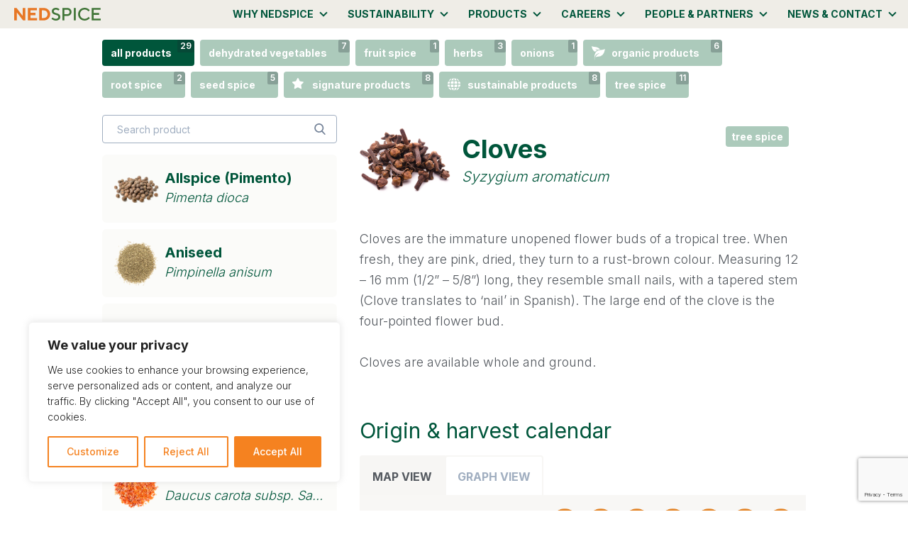

--- FILE ---
content_type: text/html; charset=UTF-8
request_url: https://www.nedspice.com/product/cloves/
body_size: 24697
content:
<!doctype html>
<html lang="en-US">
  <head>
  <meta charset="utf-8">
  <meta http-equiv="x-ua-compatible" content="ie=edge">
  <meta name="viewport" content="width=device-width, initial-scale=1, shrink-to-fit=no">

<!-- Global site tag (gtag.js) - Google Analytics -->
<script async src="https://www.googletagmanager.com/gtag/js?id=UA-172940398-1"></script>
<script>
  window.dataLayer = window.dataLayer || [];
  function gtag(){dataLayer.push(arguments);}
  gtag('js', new Date());

  gtag('config', 'UA-172940398-1');
</script>

  <meta name='robots' content='index, follow, max-image-preview:large, max-snippet:-1, max-video-preview:-1' />

<!-- Google Tag Manager for WordPress by gtm4wp.com -->
<script data-cfasync="false" data-pagespeed-no-defer>
	var gtm4wp_datalayer_name = "dataLayer";
	var dataLayer = dataLayer || [];
</script>
<!-- End Google Tag Manager for WordPress by gtm4wp.com -->
	<!-- This site is optimized with the Yoast SEO plugin v20.13 - https://yoast.com/wordpress/plugins/seo/ -->
	<title>Cloves - Nedspice</title>
	<link rel="canonical" href="https://www.nedspice.com/product/cloves/" />
	<meta property="og:locale" content="en_US" />
	<meta property="og:type" content="article" />
	<meta property="og:title" content="Cloves - Nedspice" />
	<meta property="og:description" content="Cloves are the immature unopened flower buds of a tropical tree. When fresh, they are pink, dried, they turn to a rust-brown colour. Measuring 12 &#8211; 16 mm (1/2” &#8211; 5/8”) long, they resemble small nails, with a tapered stem (Clove translates to ‘nail’ in Spanish). The large end of the clove is the four-pointed &hellip; Continued" />
	<meta property="og:url" content="https://www.nedspice.com/product/cloves/" />
	<meta property="og:site_name" content="Nedspice" />
	<meta property="article:modified_time" content="2020-08-07T08:01:36+00:00" />
	<meta property="og:image" content="https://www.nedspice.com/app/uploads/2020/06/Cloves-1.png" />
	<meta property="og:image:width" content="300" />
	<meta property="og:image:height" content="300" />
	<meta property="og:image:type" content="image/png" />
	<meta name="twitter:card" content="summary_large_image" />
	<script type="application/ld+json" class="yoast-schema-graph">{"@context":"https://schema.org","@graph":[{"@type":"WebPage","@id":"https://www.nedspice.com/product/cloves/","url":"https://www.nedspice.com/product/cloves/","name":"Cloves - Nedspice","isPartOf":{"@id":"https://www.nedspice.com/#website"},"primaryImageOfPage":{"@id":"https://www.nedspice.com/product/cloves/#primaryimage"},"image":{"@id":"https://www.nedspice.com/product/cloves/#primaryimage"},"thumbnailUrl":"https://www.nedspice.com/app/uploads/2020/06/Cloves-1.png","datePublished":"2020-06-19T13:48:20+00:00","dateModified":"2020-08-07T08:01:36+00:00","breadcrumb":{"@id":"https://www.nedspice.com/product/cloves/#breadcrumb"},"inLanguage":"en-US","potentialAction":[{"@type":"ReadAction","target":["https://www.nedspice.com/product/cloves/"]}]},{"@type":"ImageObject","inLanguage":"en-US","@id":"https://www.nedspice.com/product/cloves/#primaryimage","url":"https://www.nedspice.com/app/uploads/2020/06/Cloves-1.png","contentUrl":"https://www.nedspice.com/app/uploads/2020/06/Cloves-1.png","width":300,"height":300},{"@type":"BreadcrumbList","@id":"https://www.nedspice.com/product/cloves/#breadcrumb","itemListElement":[{"@type":"ListItem","position":1,"name":"Home","item":"https://www.nedspice.com/"},{"@type":"ListItem","position":2,"name":"Products","item":"https://www.nedspice.com/product/"},{"@type":"ListItem","position":3,"name":"Cloves"}]},{"@type":"WebSite","@id":"https://www.nedspice.com/#website","url":"https://www.nedspice.com/","name":"Nedspice","description":"Working together on sustainable spicing","potentialAction":[{"@type":"SearchAction","target":{"@type":"EntryPoint","urlTemplate":"https://www.nedspice.com/?s={search_term_string}"},"query-input":"required name=search_term_string"}],"inLanguage":"en-US"}]}</script>
	<!-- / Yoast SEO plugin. -->


<link rel='dns-prefetch' href='//fonts.googleapis.com' />
<script type="text/javascript">
window._wpemojiSettings = {"baseUrl":"https:\/\/s.w.org\/images\/core\/emoji\/14.0.0\/72x72\/","ext":".png","svgUrl":"https:\/\/s.w.org\/images\/core\/emoji\/14.0.0\/svg\/","svgExt":".svg","source":{"concatemoji":"https:\/\/www.nedspice.com\/wp\/wp-includes\/js\/wp-emoji-release.min.js?ver=6.3.1"}};
/*! This file is auto-generated */
!function(i,n){var o,s,e;function c(e){try{var t={supportTests:e,timestamp:(new Date).valueOf()};sessionStorage.setItem(o,JSON.stringify(t))}catch(e){}}function p(e,t,n){e.clearRect(0,0,e.canvas.width,e.canvas.height),e.fillText(t,0,0);var t=new Uint32Array(e.getImageData(0,0,e.canvas.width,e.canvas.height).data),r=(e.clearRect(0,0,e.canvas.width,e.canvas.height),e.fillText(n,0,0),new Uint32Array(e.getImageData(0,0,e.canvas.width,e.canvas.height).data));return t.every(function(e,t){return e===r[t]})}function u(e,t,n){switch(t){case"flag":return n(e,"\ud83c\udff3\ufe0f\u200d\u26a7\ufe0f","\ud83c\udff3\ufe0f\u200b\u26a7\ufe0f")?!1:!n(e,"\ud83c\uddfa\ud83c\uddf3","\ud83c\uddfa\u200b\ud83c\uddf3")&&!n(e,"\ud83c\udff4\udb40\udc67\udb40\udc62\udb40\udc65\udb40\udc6e\udb40\udc67\udb40\udc7f","\ud83c\udff4\u200b\udb40\udc67\u200b\udb40\udc62\u200b\udb40\udc65\u200b\udb40\udc6e\u200b\udb40\udc67\u200b\udb40\udc7f");case"emoji":return!n(e,"\ud83e\udef1\ud83c\udffb\u200d\ud83e\udef2\ud83c\udfff","\ud83e\udef1\ud83c\udffb\u200b\ud83e\udef2\ud83c\udfff")}return!1}function f(e,t,n){var r="undefined"!=typeof WorkerGlobalScope&&self instanceof WorkerGlobalScope?new OffscreenCanvas(300,150):i.createElement("canvas"),a=r.getContext("2d",{willReadFrequently:!0}),o=(a.textBaseline="top",a.font="600 32px Arial",{});return e.forEach(function(e){o[e]=t(a,e,n)}),o}function t(e){var t=i.createElement("script");t.src=e,t.defer=!0,i.head.appendChild(t)}"undefined"!=typeof Promise&&(o="wpEmojiSettingsSupports",s=["flag","emoji"],n.supports={everything:!0,everythingExceptFlag:!0},e=new Promise(function(e){i.addEventListener("DOMContentLoaded",e,{once:!0})}),new Promise(function(t){var n=function(){try{var e=JSON.parse(sessionStorage.getItem(o));if("object"==typeof e&&"number"==typeof e.timestamp&&(new Date).valueOf()<e.timestamp+604800&&"object"==typeof e.supportTests)return e.supportTests}catch(e){}return null}();if(!n){if("undefined"!=typeof Worker&&"undefined"!=typeof OffscreenCanvas&&"undefined"!=typeof URL&&URL.createObjectURL&&"undefined"!=typeof Blob)try{var e="postMessage("+f.toString()+"("+[JSON.stringify(s),u.toString(),p.toString()].join(",")+"));",r=new Blob([e],{type:"text/javascript"}),a=new Worker(URL.createObjectURL(r),{name:"wpTestEmojiSupports"});return void(a.onmessage=function(e){c(n=e.data),a.terminate(),t(n)})}catch(e){}c(n=f(s,u,p))}t(n)}).then(function(e){for(var t in e)n.supports[t]=e[t],n.supports.everything=n.supports.everything&&n.supports[t],"flag"!==t&&(n.supports.everythingExceptFlag=n.supports.everythingExceptFlag&&n.supports[t]);n.supports.everythingExceptFlag=n.supports.everythingExceptFlag&&!n.supports.flag,n.DOMReady=!1,n.readyCallback=function(){n.DOMReady=!0}}).then(function(){return e}).then(function(){var e;n.supports.everything||(n.readyCallback(),(e=n.source||{}).concatemoji?t(e.concatemoji):e.wpemoji&&e.twemoji&&(t(e.twemoji),t(e.wpemoji)))}))}((window,document),window._wpemojiSettings);
</script>
<style type="text/css">
img.wp-smiley,
img.emoji {
	display: inline !important;
	border: none !important;
	box-shadow: none !important;
	height: 1em !important;
	width: 1em !important;
	margin: 0 0.07em !important;
	vertical-align: -0.1em !important;
	background: none !important;
	padding: 0 !important;
}
</style>
	<link rel='stylesheet' id='wp-block-library-css' href='https://www.nedspice.com/wp/wp-includes/css/dist/block-library/style.min.css?ver=6.3.1' type='text/css' media='all' />
<style id='global-styles-inline-css' type='text/css'>
body{--wp--preset--color--black: #000000;--wp--preset--color--cyan-bluish-gray: #abb8c3;--wp--preset--color--white: #ffffff;--wp--preset--color--pale-pink: #f78da7;--wp--preset--color--vivid-red: #cf2e2e;--wp--preset--color--luminous-vivid-orange: #ff6900;--wp--preset--color--luminous-vivid-amber: #fcb900;--wp--preset--color--light-green-cyan: #7bdcb5;--wp--preset--color--vivid-green-cyan: #00d084;--wp--preset--color--pale-cyan-blue: #8ed1fc;--wp--preset--color--vivid-cyan-blue: #0693e3;--wp--preset--color--vivid-purple: #9b51e0;--wp--preset--gradient--vivid-cyan-blue-to-vivid-purple: linear-gradient(135deg,rgba(6,147,227,1) 0%,rgb(155,81,224) 100%);--wp--preset--gradient--light-green-cyan-to-vivid-green-cyan: linear-gradient(135deg,rgb(122,220,180) 0%,rgb(0,208,130) 100%);--wp--preset--gradient--luminous-vivid-amber-to-luminous-vivid-orange: linear-gradient(135deg,rgba(252,185,0,1) 0%,rgba(255,105,0,1) 100%);--wp--preset--gradient--luminous-vivid-orange-to-vivid-red: linear-gradient(135deg,rgba(255,105,0,1) 0%,rgb(207,46,46) 100%);--wp--preset--gradient--very-light-gray-to-cyan-bluish-gray: linear-gradient(135deg,rgb(238,238,238) 0%,rgb(169,184,195) 100%);--wp--preset--gradient--cool-to-warm-spectrum: linear-gradient(135deg,rgb(74,234,220) 0%,rgb(151,120,209) 20%,rgb(207,42,186) 40%,rgb(238,44,130) 60%,rgb(251,105,98) 80%,rgb(254,248,76) 100%);--wp--preset--gradient--blush-light-purple: linear-gradient(135deg,rgb(255,206,236) 0%,rgb(152,150,240) 100%);--wp--preset--gradient--blush-bordeaux: linear-gradient(135deg,rgb(254,205,165) 0%,rgb(254,45,45) 50%,rgb(107,0,62) 100%);--wp--preset--gradient--luminous-dusk: linear-gradient(135deg,rgb(255,203,112) 0%,rgb(199,81,192) 50%,rgb(65,88,208) 100%);--wp--preset--gradient--pale-ocean: linear-gradient(135deg,rgb(255,245,203) 0%,rgb(182,227,212) 50%,rgb(51,167,181) 100%);--wp--preset--gradient--electric-grass: linear-gradient(135deg,rgb(202,248,128) 0%,rgb(113,206,126) 100%);--wp--preset--gradient--midnight: linear-gradient(135deg,rgb(2,3,129) 0%,rgb(40,116,252) 100%);--wp--preset--font-size--small: 13px;--wp--preset--font-size--medium: 20px;--wp--preset--font-size--large: 36px;--wp--preset--font-size--x-large: 42px;--wp--preset--spacing--20: 0.44rem;--wp--preset--spacing--30: 0.67rem;--wp--preset--spacing--40: 1rem;--wp--preset--spacing--50: 1.5rem;--wp--preset--spacing--60: 2.25rem;--wp--preset--spacing--70: 3.38rem;--wp--preset--spacing--80: 5.06rem;--wp--preset--shadow--natural: 6px 6px 9px rgba(0, 0, 0, 0.2);--wp--preset--shadow--deep: 12px 12px 50px rgba(0, 0, 0, 0.4);--wp--preset--shadow--sharp: 6px 6px 0px rgba(0, 0, 0, 0.2);--wp--preset--shadow--outlined: 6px 6px 0px -3px rgba(255, 255, 255, 1), 6px 6px rgba(0, 0, 0, 1);--wp--preset--shadow--crisp: 6px 6px 0px rgba(0, 0, 0, 1);}body { margin: 0; }.wp-site-blocks > .alignleft { float: left; margin-right: 2em; }.wp-site-blocks > .alignright { float: right; margin-left: 2em; }.wp-site-blocks > .aligncenter { justify-content: center; margin-left: auto; margin-right: auto; }:where(.is-layout-flex){gap: 0.5em;}:where(.is-layout-grid){gap: 0.5em;}body .is-layout-flow > .alignleft{float: left;margin-inline-start: 0;margin-inline-end: 2em;}body .is-layout-flow > .alignright{float: right;margin-inline-start: 2em;margin-inline-end: 0;}body .is-layout-flow > .aligncenter{margin-left: auto !important;margin-right: auto !important;}body .is-layout-constrained > .alignleft{float: left;margin-inline-start: 0;margin-inline-end: 2em;}body .is-layout-constrained > .alignright{float: right;margin-inline-start: 2em;margin-inline-end: 0;}body .is-layout-constrained > .aligncenter{margin-left: auto !important;margin-right: auto !important;}body .is-layout-constrained > :where(:not(.alignleft):not(.alignright):not(.alignfull)){max-width: var(--wp--style--global--content-size);margin-left: auto !important;margin-right: auto !important;}body .is-layout-constrained > .alignwide{max-width: var(--wp--style--global--wide-size);}body .is-layout-flex{display: flex;}body .is-layout-flex{flex-wrap: wrap;align-items: center;}body .is-layout-flex > *{margin: 0;}body .is-layout-grid{display: grid;}body .is-layout-grid > *{margin: 0;}body{padding-top: 0px;padding-right: 0px;padding-bottom: 0px;padding-left: 0px;}a:where(:not(.wp-element-button)){text-decoration: underline;}.wp-element-button, .wp-block-button__link{background-color: #32373c;border-width: 0;color: #fff;font-family: inherit;font-size: inherit;line-height: inherit;padding: calc(0.667em + 2px) calc(1.333em + 2px);text-decoration: none;}.has-black-color{color: var(--wp--preset--color--black) !important;}.has-cyan-bluish-gray-color{color: var(--wp--preset--color--cyan-bluish-gray) !important;}.has-white-color{color: var(--wp--preset--color--white) !important;}.has-pale-pink-color{color: var(--wp--preset--color--pale-pink) !important;}.has-vivid-red-color{color: var(--wp--preset--color--vivid-red) !important;}.has-luminous-vivid-orange-color{color: var(--wp--preset--color--luminous-vivid-orange) !important;}.has-luminous-vivid-amber-color{color: var(--wp--preset--color--luminous-vivid-amber) !important;}.has-light-green-cyan-color{color: var(--wp--preset--color--light-green-cyan) !important;}.has-vivid-green-cyan-color{color: var(--wp--preset--color--vivid-green-cyan) !important;}.has-pale-cyan-blue-color{color: var(--wp--preset--color--pale-cyan-blue) !important;}.has-vivid-cyan-blue-color{color: var(--wp--preset--color--vivid-cyan-blue) !important;}.has-vivid-purple-color{color: var(--wp--preset--color--vivid-purple) !important;}.has-black-background-color{background-color: var(--wp--preset--color--black) !important;}.has-cyan-bluish-gray-background-color{background-color: var(--wp--preset--color--cyan-bluish-gray) !important;}.has-white-background-color{background-color: var(--wp--preset--color--white) !important;}.has-pale-pink-background-color{background-color: var(--wp--preset--color--pale-pink) !important;}.has-vivid-red-background-color{background-color: var(--wp--preset--color--vivid-red) !important;}.has-luminous-vivid-orange-background-color{background-color: var(--wp--preset--color--luminous-vivid-orange) !important;}.has-luminous-vivid-amber-background-color{background-color: var(--wp--preset--color--luminous-vivid-amber) !important;}.has-light-green-cyan-background-color{background-color: var(--wp--preset--color--light-green-cyan) !important;}.has-vivid-green-cyan-background-color{background-color: var(--wp--preset--color--vivid-green-cyan) !important;}.has-pale-cyan-blue-background-color{background-color: var(--wp--preset--color--pale-cyan-blue) !important;}.has-vivid-cyan-blue-background-color{background-color: var(--wp--preset--color--vivid-cyan-blue) !important;}.has-vivid-purple-background-color{background-color: var(--wp--preset--color--vivid-purple) !important;}.has-black-border-color{border-color: var(--wp--preset--color--black) !important;}.has-cyan-bluish-gray-border-color{border-color: var(--wp--preset--color--cyan-bluish-gray) !important;}.has-white-border-color{border-color: var(--wp--preset--color--white) !important;}.has-pale-pink-border-color{border-color: var(--wp--preset--color--pale-pink) !important;}.has-vivid-red-border-color{border-color: var(--wp--preset--color--vivid-red) !important;}.has-luminous-vivid-orange-border-color{border-color: var(--wp--preset--color--luminous-vivid-orange) !important;}.has-luminous-vivid-amber-border-color{border-color: var(--wp--preset--color--luminous-vivid-amber) !important;}.has-light-green-cyan-border-color{border-color: var(--wp--preset--color--light-green-cyan) !important;}.has-vivid-green-cyan-border-color{border-color: var(--wp--preset--color--vivid-green-cyan) !important;}.has-pale-cyan-blue-border-color{border-color: var(--wp--preset--color--pale-cyan-blue) !important;}.has-vivid-cyan-blue-border-color{border-color: var(--wp--preset--color--vivid-cyan-blue) !important;}.has-vivid-purple-border-color{border-color: var(--wp--preset--color--vivid-purple) !important;}.has-vivid-cyan-blue-to-vivid-purple-gradient-background{background: var(--wp--preset--gradient--vivid-cyan-blue-to-vivid-purple) !important;}.has-light-green-cyan-to-vivid-green-cyan-gradient-background{background: var(--wp--preset--gradient--light-green-cyan-to-vivid-green-cyan) !important;}.has-luminous-vivid-amber-to-luminous-vivid-orange-gradient-background{background: var(--wp--preset--gradient--luminous-vivid-amber-to-luminous-vivid-orange) !important;}.has-luminous-vivid-orange-to-vivid-red-gradient-background{background: var(--wp--preset--gradient--luminous-vivid-orange-to-vivid-red) !important;}.has-very-light-gray-to-cyan-bluish-gray-gradient-background{background: var(--wp--preset--gradient--very-light-gray-to-cyan-bluish-gray) !important;}.has-cool-to-warm-spectrum-gradient-background{background: var(--wp--preset--gradient--cool-to-warm-spectrum) !important;}.has-blush-light-purple-gradient-background{background: var(--wp--preset--gradient--blush-light-purple) !important;}.has-blush-bordeaux-gradient-background{background: var(--wp--preset--gradient--blush-bordeaux) !important;}.has-luminous-dusk-gradient-background{background: var(--wp--preset--gradient--luminous-dusk) !important;}.has-pale-ocean-gradient-background{background: var(--wp--preset--gradient--pale-ocean) !important;}.has-electric-grass-gradient-background{background: var(--wp--preset--gradient--electric-grass) !important;}.has-midnight-gradient-background{background: var(--wp--preset--gradient--midnight) !important;}.has-small-font-size{font-size: var(--wp--preset--font-size--small) !important;}.has-medium-font-size{font-size: var(--wp--preset--font-size--medium) !important;}.has-large-font-size{font-size: var(--wp--preset--font-size--large) !important;}.has-x-large-font-size{font-size: var(--wp--preset--font-size--x-large) !important;}
.wp-block-navigation a:where(:not(.wp-element-button)){color: inherit;}
:where(.wp-block-post-template.is-layout-flex){gap: 1.25em;}:where(.wp-block-post-template.is-layout-grid){gap: 1.25em;}
:where(.wp-block-columns.is-layout-flex){gap: 2em;}:where(.wp-block-columns.is-layout-grid){gap: 2em;}
.wp-block-pullquote{font-size: 1.5em;line-height: 1.6;}
</style>
<link rel='stylesheet' id='contact-form-7-css' href='https://www.nedspice.com/app/plugins/contact-form-7/includes/css/styles.css?ver=5.8' type='text/css' media='all' />
<link rel='stylesheet' id='wpcf7-redirect-script-frontend-css' href='https://www.nedspice.com/app/plugins/wpcf7-redirect/build/css/wpcf7-redirect-frontend.min.css?ver=6.3.1' type='text/css' media='all' />
<link rel='stylesheet' id='mc4wp-form-themes-css' href='https://www.nedspice.com/app/plugins/mailchimp-for-wp/assets/css/form-themes.css?ver=4.8.12' type='text/css' media='all' />
<link rel='stylesheet' id='google_fonts-css' href='//fonts.googleapis.com/css2?family=Inter:wght@100;200;300;400;500;600;700;800;900&#038;display=swap' type='text/css' media='all' />
<link rel='stylesheet' id='sage/main.css-css' href='https://www.nedspice.com/app/themes/toasttheme/dist/styles/main.css' type='text/css' media='all' />
<script type='text/javascript' id='cookie-law-info-js-extra'>
/* <![CDATA[ */
var _ckyConfig = {"_ipData":[],"_assetsURL":"https:\/\/www.nedspice.com\/app\/plugins\/cookie-law-info\/lite\/frontend\/images\/","_publicURL":"https:\/\/www.nedspice.com\/wp","_expiry":"365","_categories":[{"name":"Necessary","slug":"necessary","isNecessary":true,"ccpaDoNotSell":true,"cookies":[],"active":true,"defaultConsent":{"gdpr":true,"ccpa":true}},{"name":"Functional","slug":"functional","isNecessary":false,"ccpaDoNotSell":true,"cookies":[],"active":true,"defaultConsent":{"gdpr":false,"ccpa":false}},{"name":"Analytics","slug":"analytics","isNecessary":false,"ccpaDoNotSell":true,"cookies":[],"active":true,"defaultConsent":{"gdpr":false,"ccpa":false}},{"name":"Performance","slug":"performance","isNecessary":false,"ccpaDoNotSell":true,"cookies":[],"active":true,"defaultConsent":{"gdpr":false,"ccpa":false}},{"name":"Advertisement","slug":"advertisement","isNecessary":false,"ccpaDoNotSell":true,"cookies":[],"active":true,"defaultConsent":{"gdpr":false,"ccpa":false}}],"_activeLaw":"gdpr","_rootDomain":"","_block":"1","_showBanner":"1","_bannerConfig":{"settings":{"type":"box","position":"bottom-left","applicableLaw":"gdpr"},"behaviours":{"reloadBannerOnAccept":false,"loadAnalyticsByDefault":false,"animations":{"onLoad":"animate","onHide":"sticky"}},"config":{"revisitConsent":{"status":true,"tag":"revisit-consent","position":"bottom-left","meta":{"url":"#"},"styles":{"background-color":"#F58220"},"elements":{"title":{"type":"text","tag":"revisit-consent-title","status":true,"styles":{"color":"#0056a7"}}}},"preferenceCenter":{"toggle":{"status":true,"tag":"detail-category-toggle","type":"toggle","states":{"active":{"styles":{"background-color":"#1863DC"}},"inactive":{"styles":{"background-color":"#D0D5D2"}}}}},"categoryPreview":{"status":false,"toggle":{"status":true,"tag":"detail-category-preview-toggle","type":"toggle","states":{"active":{"styles":{"background-color":"#1863DC"}},"inactive":{"styles":{"background-color":"#D0D5D2"}}}}},"videoPlaceholder":{"status":true,"styles":{"background-color":"#000000","border-color":"#000000","color":"#ffffff"}},"readMore":{"status":false,"tag":"readmore-button","type":"link","meta":{"noFollow":true,"newTab":true},"styles":{"color":"#F58220","background-color":"transparent","border-color":"transparent"}},"auditTable":{"status":true},"optOption":{"status":true,"toggle":{"status":true,"tag":"optout-option-toggle","type":"toggle","states":{"active":{"styles":{"background-color":"#1863dc"}},"inactive":{"styles":{"background-color":"#FFFFFF"}}}}}}},"_version":"3.1.1","_logConsent":"1","_tags":[{"tag":"accept-button","styles":{"color":"#FFFFFF","background-color":"#f58220","border-color":"#f58220"}},{"tag":"reject-button","styles":{"color":"#F58220","background-color":"transparent","border-color":"#F58220"}},{"tag":"settings-button","styles":{"color":"#F58220","background-color":"transparent","border-color":"#F58220"}},{"tag":"readmore-button","styles":{"color":"#F58220","background-color":"transparent","border-color":"transparent"}},{"tag":"donotsell-button","styles":{"color":"#1863DC","background-color":"transparent","border-color":"transparent"}},{"tag":"accept-button","styles":{"color":"#FFFFFF","background-color":"#f58220","border-color":"#f58220"}},{"tag":"revisit-consent","styles":{"background-color":"#F58220"}}],"_shortCodes":[{"key":"cky_readmore","content":"<a href=\"#\" class=\"cky-policy\" aria-label=\"Cookie Policy\" target=\"_blank\" rel=\"noopener\" data-cky-tag=\"readmore-button\">Cookie Policy<\/a>","tag":"readmore-button","status":false,"attributes":{"rel":"nofollow","target":"_blank"}},{"key":"cky_show_desc","content":"<button class=\"cky-show-desc-btn\" data-cky-tag=\"show-desc-button\" aria-label=\"Show more\">Show more<\/button>","tag":"show-desc-button","status":true,"attributes":[]},{"key":"cky_hide_desc","content":"<button class=\"cky-show-desc-btn\" data-cky-tag=\"hide-desc-button\" aria-label=\"Show less\">Show less<\/button>","tag":"hide-desc-button","status":true,"attributes":[]},{"key":"cky_category_toggle_label","content":"[cky_{{status}}_category_label] [cky_preference_{{category_slug}}_title]","tag":"","status":true,"attributes":[]},{"key":"cky_enable_category_label","content":"Enable","tag":"","status":true,"attributes":[]},{"key":"cky_disable_category_label","content":"Disable","tag":"","status":true,"attributes":[]},{"key":"cky_video_placeholder","content":"<div class=\"video-placeholder-normal\" data-cky-tag=\"video-placeholder\" id=\"[UNIQUEID]\"><p class=\"video-placeholder-text-normal\" data-cky-tag=\"placeholder-title\">Please accept cookies to access this content<\/p><\/div>","tag":"","status":true,"attributes":[]},{"key":"cky_enable_optout_label","content":"Enable","tag":"","status":true,"attributes":[]},{"key":"cky_disable_optout_label","content":"Disable","tag":"","status":true,"attributes":[]},{"key":"cky_optout_toggle_label","content":"[cky_{{status}}_optout_label] [cky_optout_option_title]","tag":"","status":true,"attributes":[]},{"key":"cky_optout_option_title","content":"Do Not Sell or Share My Personal Information","tag":"","status":true,"attributes":[]},{"key":"cky_optout_close_label","content":"Close","tag":"","status":true,"attributes":[]}],"_rtl":"","_providersToBlock":[]};
var _ckyStyles = {"css":".cky-overlay{background: #000000; opacity: 0.4; position: fixed; top: 0; left: 0; width: 100%; height: 100%; z-index: 99999999;}.cky-hide{display: none;}.cky-btn-revisit-wrapper{display: flex; align-items: center; justify-content: center; background: #0056a7; width: 45px; height: 45px; border-radius: 50%; position: fixed; z-index: 999999; cursor: pointer;}.cky-revisit-bottom-left{bottom: 15px; left: 15px;}.cky-revisit-bottom-right{bottom: 15px; right: 15px;}.cky-btn-revisit-wrapper .cky-btn-revisit{display: flex; align-items: center; justify-content: center; background: none; border: none; cursor: pointer; position: relative; margin: 0; padding: 0;}.cky-btn-revisit-wrapper .cky-btn-revisit img{max-width: fit-content; margin: 0; height: 30px; width: 30px;}.cky-revisit-bottom-left:hover::before{content: attr(data-tooltip); position: absolute; background: #4e4b66; color: #ffffff; left: calc(100% + 7px); font-size: 12px; line-height: 16px; width: max-content; padding: 4px 8px; border-radius: 4px;}.cky-revisit-bottom-left:hover::after{position: absolute; content: \"\"; border: 5px solid transparent; left: calc(100% + 2px); border-left-width: 0; border-right-color: #4e4b66;}.cky-revisit-bottom-right:hover::before{content: attr(data-tooltip); position: absolute; background: #4e4b66; color: #ffffff; right: calc(100% + 7px); font-size: 12px; line-height: 16px; width: max-content; padding: 4px 8px; border-radius: 4px;}.cky-revisit-bottom-right:hover::after{position: absolute; content: \"\"; border: 5px solid transparent; right: calc(100% + 2px); border-right-width: 0; border-left-color: #4e4b66;}.cky-revisit-hide{display: none;}.cky-consent-container{position: fixed; width: 440px; box-sizing: border-box; z-index: 9999999; border-radius: 6px;}.cky-consent-container .cky-consent-bar{background: #ffffff; border: 1px solid; padding: 20px 26px; box-shadow: 0 -1px 10px 0 #acabab4d; border-radius: 6px;}.cky-box-bottom-left{bottom: 40px; left: 40px;}.cky-box-bottom-right{bottom: 40px; right: 40px;}.cky-box-top-left{top: 40px; left: 40px;}.cky-box-top-right{top: 40px; right: 40px;}.cky-custom-brand-logo-wrapper .cky-custom-brand-logo{width: 100px; height: auto; margin: 0 0 12px 0;}.cky-notice .cky-title{color: #212121; font-weight: 700; font-size: 18px; line-height: 24px; margin: 0 0 12px 0;}.cky-notice-des *,.cky-preference-content-wrapper *,.cky-accordion-header-des *,.cky-gpc-wrapper .cky-gpc-desc *{font-size: 14px;}.cky-notice-des{color: #212121; font-size: 14px; line-height: 24px; font-weight: 400;}.cky-notice-des img{height: 25px; width: 25px;}.cky-consent-bar .cky-notice-des p,.cky-gpc-wrapper .cky-gpc-desc p,.cky-preference-body-wrapper .cky-preference-content-wrapper p,.cky-accordion-header-wrapper .cky-accordion-header-des p,.cky-cookie-des-table li div:last-child p{color: inherit; margin-top: 0;}.cky-notice-des P:last-child,.cky-preference-content-wrapper p:last-child,.cky-cookie-des-table li div:last-child p:last-child,.cky-gpc-wrapper .cky-gpc-desc p:last-child{margin-bottom: 0;}.cky-notice-des a.cky-policy,.cky-notice-des button.cky-policy{font-size: 14px; color: #1863dc; white-space: nowrap; cursor: pointer; background: transparent; border: 1px solid; text-decoration: underline;}.cky-notice-des button.cky-policy{padding: 0;}.cky-notice-des a.cky-policy:focus-visible,.cky-notice-des button.cky-policy:focus-visible,.cky-preference-content-wrapper .cky-show-desc-btn:focus-visible,.cky-accordion-header .cky-accordion-btn:focus-visible,.cky-preference-header .cky-btn-close:focus-visible,.cky-switch input[type=\"checkbox\"]:focus-visible,.cky-footer-wrapper a:focus-visible,.cky-btn:focus-visible{outline: 2px solid #1863dc; outline-offset: 2px;}.cky-btn:focus:not(:focus-visible),.cky-accordion-header .cky-accordion-btn:focus:not(:focus-visible),.cky-preference-content-wrapper .cky-show-desc-btn:focus:not(:focus-visible),.cky-btn-revisit-wrapper .cky-btn-revisit:focus:not(:focus-visible),.cky-preference-header .cky-btn-close:focus:not(:focus-visible),.cky-consent-bar .cky-banner-btn-close:focus:not(:focus-visible){outline: 0;}button.cky-show-desc-btn:not(:hover):not(:active){color: #1863dc; background: transparent;}button.cky-accordion-btn:not(:hover):not(:active),button.cky-banner-btn-close:not(:hover):not(:active),button.cky-btn-revisit:not(:hover):not(:active),button.cky-btn-close:not(:hover):not(:active){background: transparent;}.cky-consent-bar button:hover,.cky-modal.cky-modal-open button:hover,.cky-consent-bar button:focus,.cky-modal.cky-modal-open button:focus{text-decoration: none;}.cky-notice-btn-wrapper{display: flex; justify-content: flex-start; align-items: center; flex-wrap: wrap; margin-top: 16px;}.cky-notice-btn-wrapper .cky-btn{text-shadow: none; box-shadow: none;}.cky-btn{flex: auto; max-width: 100%; font-size: 14px; font-family: inherit; line-height: 24px; padding: 8px; font-weight: 500; margin: 0 8px 0 0; border-radius: 2px; cursor: pointer; text-align: center; text-transform: none; min-height: 0;}.cky-btn:hover{opacity: 0.8;}.cky-btn-customize{color: #1863dc; background: transparent; border: 2px solid #1863dc;}.cky-btn-reject{color: #1863dc; background: transparent; border: 2px solid #1863dc;}.cky-btn-accept{background: #1863dc; color: #ffffff; border: 2px solid #1863dc;}.cky-btn:last-child{margin-right: 0;}@media (max-width: 576px){.cky-box-bottom-left{bottom: 0; left: 0;}.cky-box-bottom-right{bottom: 0; right: 0;}.cky-box-top-left{top: 0; left: 0;}.cky-box-top-right{top: 0; right: 0;}}@media (max-width: 440px){.cky-box-bottom-left, .cky-box-bottom-right, .cky-box-top-left, .cky-box-top-right{width: 100%; max-width: 100%;}.cky-consent-container .cky-consent-bar{padding: 20px 0;}.cky-custom-brand-logo-wrapper, .cky-notice .cky-title, .cky-notice-des, .cky-notice-btn-wrapper{padding: 0 24px;}.cky-notice-des{max-height: 40vh; overflow-y: scroll;}.cky-notice-btn-wrapper{flex-direction: column; margin-top: 0;}.cky-btn{width: 100%; margin: 10px 0 0 0;}.cky-notice-btn-wrapper .cky-btn-customize{order: 2;}.cky-notice-btn-wrapper .cky-btn-reject{order: 3;}.cky-notice-btn-wrapper .cky-btn-accept{order: 1; margin-top: 16px;}}@media (max-width: 352px){.cky-notice .cky-title{font-size: 16px;}.cky-notice-des *{font-size: 12px;}.cky-notice-des, .cky-btn{font-size: 12px;}}.cky-modal.cky-modal-open{display: flex; visibility: visible; -webkit-transform: translate(-50%, -50%); -moz-transform: translate(-50%, -50%); -ms-transform: translate(-50%, -50%); -o-transform: translate(-50%, -50%); transform: translate(-50%, -50%); top: 50%; left: 50%; transition: all 1s ease;}.cky-modal{box-shadow: 0 32px 68px rgba(0, 0, 0, 0.3); margin: 0 auto; position: fixed; max-width: 100%; background: #ffffff; top: 50%; box-sizing: border-box; border-radius: 6px; z-index: 999999999; color: #212121; -webkit-transform: translate(-50%, 100%); -moz-transform: translate(-50%, 100%); -ms-transform: translate(-50%, 100%); -o-transform: translate(-50%, 100%); transform: translate(-50%, 100%); visibility: hidden; transition: all 0s ease;}.cky-preference-center{max-height: 79vh; overflow: hidden; width: 845px; overflow: hidden; flex: 1 1 0; display: flex; flex-direction: column; border-radius: 6px;}.cky-preference-header{display: flex; align-items: center; justify-content: space-between; padding: 22px 24px; border-bottom: 1px solid;}.cky-preference-header .cky-preference-title{font-size: 18px; font-weight: 700; line-height: 24px;}.cky-preference-header .cky-btn-close{margin: 0; cursor: pointer; vertical-align: middle; padding: 0; background: none; border: none; width: auto; height: auto; min-height: 0; line-height: 0; text-shadow: none; box-shadow: none;}.cky-preference-header .cky-btn-close img{margin: 0; height: 10px; width: 10px;}.cky-preference-body-wrapper{padding: 0 24px; flex: 1; overflow: auto; box-sizing: border-box;}.cky-preference-content-wrapper,.cky-gpc-wrapper .cky-gpc-desc{font-size: 14px; line-height: 24px; font-weight: 400; padding: 12px 0;}.cky-preference-content-wrapper{border-bottom: 1px solid;}.cky-preference-content-wrapper img{height: 25px; width: 25px;}.cky-preference-content-wrapper .cky-show-desc-btn{font-size: 14px; font-family: inherit; color: #1863dc; text-decoration: none; line-height: 24px; padding: 0; margin: 0; white-space: nowrap; cursor: pointer; background: transparent; border-color: transparent; text-transform: none; min-height: 0; text-shadow: none; box-shadow: none;}.cky-accordion-wrapper{margin-bottom: 10px;}.cky-accordion{border-bottom: 1px solid;}.cky-accordion:last-child{border-bottom: none;}.cky-accordion .cky-accordion-item{display: flex; margin-top: 10px;}.cky-accordion .cky-accordion-body{display: none;}.cky-accordion.cky-accordion-active .cky-accordion-body{display: block; padding: 0 22px; margin-bottom: 16px;}.cky-accordion-header-wrapper{cursor: pointer; width: 100%;}.cky-accordion-item .cky-accordion-header{display: flex; justify-content: space-between; align-items: center;}.cky-accordion-header .cky-accordion-btn{font-size: 16px; font-family: inherit; color: #212121; line-height: 24px; background: none; border: none; font-weight: 700; padding: 0; margin: 0; cursor: pointer; text-transform: none; min-height: 0; text-shadow: none; box-shadow: none;}.cky-accordion-header .cky-always-active{color: #008000; font-weight: 600; line-height: 24px; font-size: 14px;}.cky-accordion-header-des{font-size: 14px; line-height: 24px; margin: 10px 0 16px 0;}.cky-accordion-chevron{margin-right: 22px; position: relative; cursor: pointer;}.cky-accordion-chevron-hide{display: none;}.cky-accordion .cky-accordion-chevron i::before{content: \"\"; position: absolute; border-right: 1.4px solid; border-bottom: 1.4px solid; border-color: inherit; height: 6px; width: 6px; -webkit-transform: rotate(-45deg); -moz-transform: rotate(-45deg); -ms-transform: rotate(-45deg); -o-transform: rotate(-45deg); transform: rotate(-45deg); transition: all 0.2s ease-in-out; top: 8px;}.cky-accordion.cky-accordion-active .cky-accordion-chevron i::before{-webkit-transform: rotate(45deg); -moz-transform: rotate(45deg); -ms-transform: rotate(45deg); -o-transform: rotate(45deg); transform: rotate(45deg);}.cky-audit-table{background: #f4f4f4; border-radius: 6px;}.cky-audit-table .cky-empty-cookies-text{color: inherit; font-size: 12px; line-height: 24px; margin: 0; padding: 10px;}.cky-audit-table .cky-cookie-des-table{font-size: 12px; line-height: 24px; font-weight: normal; padding: 15px 10px; border-bottom: 1px solid; border-bottom-color: inherit; margin: 0;}.cky-audit-table .cky-cookie-des-table:last-child{border-bottom: none;}.cky-audit-table .cky-cookie-des-table li{list-style-type: none; display: flex; padding: 3px 0;}.cky-audit-table .cky-cookie-des-table li:first-child{padding-top: 0;}.cky-cookie-des-table li div:first-child{width: 100px; font-weight: 600; word-break: break-word; word-wrap: break-word;}.cky-cookie-des-table li div:last-child{flex: 1; word-break: break-word; word-wrap: break-word; margin-left: 8px;}.cky-footer-shadow{display: block; width: 100%; height: 40px; background: linear-gradient(180deg, rgba(255, 255, 255, 0) 0%, #ffffff 100%); position: absolute; bottom: calc(100% - 1px);}.cky-footer-wrapper{position: relative;}.cky-prefrence-btn-wrapper{display: flex; flex-wrap: wrap; align-items: center; justify-content: center; padding: 22px 24px; border-top: 1px solid;}.cky-prefrence-btn-wrapper .cky-btn{flex: auto; max-width: 100%; text-shadow: none; box-shadow: none;}.cky-btn-preferences{color: #1863dc; background: transparent; border: 2px solid #1863dc;}.cky-preference-header,.cky-preference-body-wrapper,.cky-preference-content-wrapper,.cky-accordion-wrapper,.cky-accordion,.cky-accordion-wrapper,.cky-footer-wrapper,.cky-prefrence-btn-wrapper{border-color: inherit;}@media (max-width: 845px){.cky-modal{max-width: calc(100% - 16px);}}@media (max-width: 576px){.cky-modal{max-width: 100%;}.cky-preference-center{max-height: 100vh;}.cky-prefrence-btn-wrapper{flex-direction: column;}.cky-accordion.cky-accordion-active .cky-accordion-body{padding-right: 0;}.cky-prefrence-btn-wrapper .cky-btn{width: 100%; margin: 10px 0 0 0;}.cky-prefrence-btn-wrapper .cky-btn-reject{order: 3;}.cky-prefrence-btn-wrapper .cky-btn-accept{order: 1; margin-top: 0;}.cky-prefrence-btn-wrapper .cky-btn-preferences{order: 2;}}@media (max-width: 425px){.cky-accordion-chevron{margin-right: 15px;}.cky-notice-btn-wrapper{margin-top: 0;}.cky-accordion.cky-accordion-active .cky-accordion-body{padding: 0 15px;}}@media (max-width: 352px){.cky-preference-header .cky-preference-title{font-size: 16px;}.cky-preference-header{padding: 16px 24px;}.cky-preference-content-wrapper *, .cky-accordion-header-des *{font-size: 12px;}.cky-preference-content-wrapper, .cky-preference-content-wrapper .cky-show-more, .cky-accordion-header .cky-always-active, .cky-accordion-header-des, .cky-preference-content-wrapper .cky-show-desc-btn, .cky-notice-des a.cky-policy{font-size: 12px;}.cky-accordion-header .cky-accordion-btn{font-size: 14px;}}.cky-switch{display: flex;}.cky-switch input[type=\"checkbox\"]{position: relative; width: 44px; height: 24px; margin: 0; background: #d0d5d2; -webkit-appearance: none; border-radius: 50px; cursor: pointer; outline: 0; border: none; top: 0;}.cky-switch input[type=\"checkbox\"]:checked{background: #1863dc;}.cky-switch input[type=\"checkbox\"]:before{position: absolute; content: \"\"; height: 20px; width: 20px; left: 2px; bottom: 2px; border-radius: 50%; background-color: white; -webkit-transition: 0.4s; transition: 0.4s; margin: 0;}.cky-switch input[type=\"checkbox\"]:after{display: none;}.cky-switch input[type=\"checkbox\"]:checked:before{-webkit-transform: translateX(20px); -ms-transform: translateX(20px); transform: translateX(20px);}@media (max-width: 425px){.cky-switch input[type=\"checkbox\"]{width: 38px; height: 21px;}.cky-switch input[type=\"checkbox\"]:before{height: 17px; width: 17px;}.cky-switch input[type=\"checkbox\"]:checked:before{-webkit-transform: translateX(17px); -ms-transform: translateX(17px); transform: translateX(17px);}}.cky-consent-bar .cky-banner-btn-close{position: absolute; right: 9px; top: 5px; background: none; border: none; cursor: pointer; padding: 0; margin: 0; min-height: 0; line-height: 0; height: auto; width: auto; text-shadow: none; box-shadow: none;}.cky-consent-bar .cky-banner-btn-close img{height: 9px; width: 9px; margin: 0;}.cky-notice-group{font-size: 14px; line-height: 24px; font-weight: 400; color: #212121;}.cky-notice-btn-wrapper .cky-btn-do-not-sell{font-size: 14px; line-height: 24px; padding: 6px 0; margin: 0; font-weight: 500; background: none; border-radius: 2px; border: none; white-space: nowrap; cursor: pointer; text-align: left; color: #1863dc; background: transparent; border-color: transparent; box-shadow: none; text-shadow: none;}.cky-consent-bar .cky-banner-btn-close:focus-visible,.cky-notice-btn-wrapper .cky-btn-do-not-sell:focus-visible,.cky-opt-out-btn-wrapper .cky-btn:focus-visible,.cky-opt-out-checkbox-wrapper input[type=\"checkbox\"].cky-opt-out-checkbox:focus-visible{outline: 2px solid #1863dc; outline-offset: 2px;}@media (max-width: 440px){.cky-consent-container{width: 100%;}}@media (max-width: 352px){.cky-notice-des a.cky-policy, .cky-notice-btn-wrapper .cky-btn-do-not-sell{font-size: 12px;}}.cky-opt-out-wrapper{padding: 12px 0;}.cky-opt-out-wrapper .cky-opt-out-checkbox-wrapper{display: flex; align-items: center;}.cky-opt-out-checkbox-wrapper .cky-opt-out-checkbox-label{font-size: 16px; font-weight: 700; line-height: 24px; margin: 0 0 0 12px; cursor: pointer;}.cky-opt-out-checkbox-wrapper input[type=\"checkbox\"].cky-opt-out-checkbox{background-color: #ffffff; border: 1px solid black; width: 20px; height: 18.5px; margin: 0; -webkit-appearance: none; position: relative; display: flex; align-items: center; justify-content: center; border-radius: 2px; cursor: pointer;}.cky-opt-out-checkbox-wrapper input[type=\"checkbox\"].cky-opt-out-checkbox:checked{background-color: #1863dc; border: none;}.cky-opt-out-checkbox-wrapper input[type=\"checkbox\"].cky-opt-out-checkbox:checked::after{left: 6px; bottom: 4px; width: 7px; height: 13px; border: solid #ffffff; border-width: 0 3px 3px 0; border-radius: 2px; -webkit-transform: rotate(45deg); -ms-transform: rotate(45deg); transform: rotate(45deg); content: \"\"; position: absolute; box-sizing: border-box;}.cky-opt-out-checkbox-wrapper.cky-disabled .cky-opt-out-checkbox-label,.cky-opt-out-checkbox-wrapper.cky-disabled input[type=\"checkbox\"].cky-opt-out-checkbox{cursor: no-drop;}.cky-gpc-wrapper{margin: 0 0 0 32px;}.cky-footer-wrapper .cky-opt-out-btn-wrapper{display: flex; flex-wrap: wrap; align-items: center; justify-content: center; padding: 22px 24px;}.cky-opt-out-btn-wrapper .cky-btn{flex: auto; max-width: 100%; text-shadow: none; box-shadow: none;}.cky-opt-out-btn-wrapper .cky-btn-cancel{border: 1px solid #dedfe0; background: transparent; color: #858585;}.cky-opt-out-btn-wrapper .cky-btn-confirm{background: #1863dc; color: #ffffff; border: 1px solid #1863dc;}@media (max-width: 352px){.cky-opt-out-checkbox-wrapper .cky-opt-out-checkbox-label{font-size: 14px;}.cky-gpc-wrapper .cky-gpc-desc, .cky-gpc-wrapper .cky-gpc-desc *{font-size: 12px;}.cky-opt-out-checkbox-wrapper input[type=\"checkbox\"].cky-opt-out-checkbox{width: 16px; height: 16px;}.cky-opt-out-checkbox-wrapper input[type=\"checkbox\"].cky-opt-out-checkbox:checked::after{left: 5px; bottom: 4px; width: 3px; height: 9px;}.cky-gpc-wrapper{margin: 0 0 0 28px;}}.video-placeholder-youtube{background-size: 100% 100%; background-position: center; background-repeat: no-repeat; background-color: #b2b0b059; position: relative; display: flex; align-items: center; justify-content: center; max-width: 100%;}.video-placeholder-text-youtube{text-align: center; align-items: center; padding: 10px 16px; background-color: #000000cc; color: #ffffff; border: 1px solid; border-radius: 2px; cursor: pointer;}.video-placeholder-normal{background-image: url(\"\/wp-content\/plugins\/cookie-law-info\/lite\/frontend\/images\/placeholder.svg\"); background-size: 80px; background-position: center; background-repeat: no-repeat; background-color: #b2b0b059; position: relative; display: flex; align-items: flex-end; justify-content: center; max-width: 100%;}.video-placeholder-text-normal{align-items: center; padding: 10px 16px; text-align: center; border: 1px solid; border-radius: 2px; cursor: pointer;}.cky-rtl{direction: rtl; text-align: right;}.cky-rtl .cky-banner-btn-close{left: 9px; right: auto;}.cky-rtl .cky-notice-btn-wrapper .cky-btn:last-child{margin-right: 8px;}.cky-rtl .cky-notice-btn-wrapper .cky-btn:first-child{margin-right: 0;}.cky-rtl .cky-notice-btn-wrapper{margin-left: 0; margin-right: 15px;}.cky-rtl .cky-prefrence-btn-wrapper .cky-btn{margin-right: 8px;}.cky-rtl .cky-prefrence-btn-wrapper .cky-btn:first-child{margin-right: 0;}.cky-rtl .cky-accordion .cky-accordion-chevron i::before{border: none; border-left: 1.4px solid; border-top: 1.4px solid; left: 12px;}.cky-rtl .cky-accordion.cky-accordion-active .cky-accordion-chevron i::before{-webkit-transform: rotate(-135deg); -moz-transform: rotate(-135deg); -ms-transform: rotate(-135deg); -o-transform: rotate(-135deg); transform: rotate(-135deg);}@media (max-width: 768px){.cky-rtl .cky-notice-btn-wrapper{margin-right: 0;}}@media (max-width: 576px){.cky-rtl .cky-notice-btn-wrapper .cky-btn:last-child{margin-right: 0;}.cky-rtl .cky-prefrence-btn-wrapper .cky-btn{margin-right: 0;}.cky-rtl .cky-accordion.cky-accordion-active .cky-accordion-body{padding: 0 22px 0 0;}}@media (max-width: 425px){.cky-rtl .cky-accordion.cky-accordion-active .cky-accordion-body{padding: 0 15px 0 0;}}.cky-rtl .cky-opt-out-btn-wrapper .cky-btn{margin-right: 12px;}.cky-rtl .cky-opt-out-btn-wrapper .cky-btn:first-child{margin-right: 0;}.cky-rtl .cky-opt-out-checkbox-wrapper .cky-opt-out-checkbox-label{margin: 0 12px 0 0;}"};
/* ]]> */
</script>
<script type='text/javascript' src='https://www.nedspice.com/app/plugins/cookie-law-info/lite/frontend/js/script.min.js?ver=3.1.1' id='cookie-law-info-js'></script>
<script type='text/javascript' src='https://www.nedspice.com/wp/wp-includes/js/jquery/jquery.min.js?ver=3.7.0' id='jquery-core-js'></script>
<script type='text/javascript' src='https://www.nedspice.com/wp/wp-includes/js/jquery/jquery-migrate.min.js?ver=3.4.1' id='jquery-migrate-js'></script>
<link rel="https://api.w.org/" href="https://www.nedspice.com/wp-json/" /><link rel="alternate" type="application/json" href="https://www.nedspice.com/wp-json/wp/v2/product/84" /><link rel="EditURI" type="application/rsd+xml" title="RSD" href="https://www.nedspice.com/wp/xmlrpc.php?rsd" />
<meta name="generator" content="WordPress 6.3.1" />
<link rel='shortlink' href='https://www.nedspice.com/?p=84' />
<link rel="alternate" type="application/json+oembed" href="https://www.nedspice.com/wp-json/oembed/1.0/embed?url=https%3A%2F%2Fwww.nedspice.com%2Fproduct%2Fcloves%2F" />
<link rel="alternate" type="text/xml+oembed" href="https://www.nedspice.com/wp-json/oembed/1.0/embed?url=https%3A%2F%2Fwww.nedspice.com%2Fproduct%2Fcloves%2F&#038;format=xml" />
<style id="cky-style-inline">[data-cky-tag]{visibility:hidden;}</style>
<!-- Google Tag Manager for WordPress by gtm4wp.com -->
<!-- GTM Container placement set to automatic -->
<script data-cfasync="false" data-pagespeed-no-defer type="text/javascript">
	var dataLayer_content = {"pagePostType":"product","pagePostType2":"single-product","pagePostAuthor":"Nedspice"};
	dataLayer.push( dataLayer_content );
</script>
<script data-cfasync="false">
(function(w,d,s,l,i){w[l]=w[l]||[];w[l].push({'gtm.start':
new Date().getTime(),event:'gtm.js'});var f=d.getElementsByTagName(s)[0],
j=d.createElement(s),dl=l!='dataLayer'?'&l='+l:'';j.async=true;j.src=
'//www.googletagmanager.com/gtm.js?id='+i+dl;f.parentNode.insertBefore(j,f);
})(window,document,'script','dataLayer','GTM-WV9RCRJ');
</script>
<!-- End Google Tag Manager -->
<!-- End Google Tag Manager for WordPress by gtm4wp.com --><style type="text/css">.mc4wp-checkbox-contact-form-7{clear:both;display:block;position:static;width:auto}.mc4wp-checkbox-contact-form-7 input{float:none;width:auto;position:static;margin:0 6px 0 0;padding:0;vertical-align:middle;display:inline-block!important;max-width:21px;-webkit-appearance:checkbox}.mc4wp-checkbox-contact-form-7 label{float:none;display:block;cursor:pointer;width:auto;position:static;margin:0 0 16px 0}</style><style type="text/css">.recentcomments a{display:inline !important;padding:0 !important;margin:0 !important;}</style><link rel="icon" href="https://www.nedspice.com/app/uploads/2020/12/cropped-favicon-32x32.png" sizes="32x32" />
<link rel="icon" href="https://www.nedspice.com/app/uploads/2020/12/cropped-favicon-192x192.png" sizes="192x192" />
<link rel="apple-touch-icon" href="https://www.nedspice.com/app/uploads/2020/12/cropped-favicon-180x180.png" />
<meta name="msapplication-TileImage" content="https://www.nedspice.com/app/uploads/2020/12/cropped-favicon-270x270.png" />
		<style type="text/css" id="wp-custom-css">
			img.alignnone {
	display: inline-block;
}

.text-green-dark {
	color: #00563b !important;
}



.wpcf7-acceptance .wpcf7-list-item { 
	margin: 0;
	margin-top: 10px;
	width: 100%;
}
.wpcf7-acceptance [type="checkbox"] {
	width: auto !important;
	float: left;
 	margin: 8px 10px 30px 0;
}

.wpcf7-acceptance .wpcf7-list-item-label {
	width: 100%;
}

.footer-nav {
  margin: 0 auto;
}		</style>
		</head>
  <body class="product-template-default single single-product postid-84 cloves chrome osx app-data index-data singular-data single-data single-product-data single-product-cloves-data">
        
    <header class="z-50 flex items-stretch justify-between w-full js-header bg-offwhite lg:fixed lg:top-0">
  
  
  <div>
    <a href="/"><div class="logo lg:hidden" style="padding: 8px 10px;">
  <svg class="w-auto h-full" version="1.1" id="Layer_1" xmlns="http://www.w3.org/2000/svg" xmlns:xlink="http://www.w3.org/1999/xlink" x="0px" y="0px" width="934.5px" height="137.5px" viewBox="0 0 934.5 137.5" enable-background="new 0 0 934.5 137.5" xml:space="preserve">
    <g>
      <g>
        <defs>
          <rect id="SVGID_1_" x="0.91" y="-0.077" width="932.8" height="137.654"/>
        </defs>
        <clipPath id="SVGID_2_">
          <use xlink:href="#SVGID_1_" overflow="visible"/>
        </clipPath>
        <polygon clip-path="url(#SVGID_2_)" fill="#E77725" points="120.282,1.835 120.282,135.665 95.427,135.665 29.469,50.587
          29.469,135.665 0.79,135.665 0.79,1.835 25.644,1.835 91.603,86.913 91.603,1.835 120.282,1.835 		"/>
      </g>
      <polygon fill="#E77725" points="247.408,109.854 247.408,135.665 147.034,135.665 147.034,1.835 245.495,1.835 245.495,27.645
        175.714,27.645 175.714,54.411 230.201,54.411 230.201,80.22 175.714,80.22 175.714,109.854 247.408,109.854 	"/>
      <path fill="#E77725" d="M299.017,27.645v82.209h21.031c21.986,0,40.148-18.162,40.148-41.104c0-22.941-17.206-41.104-40.148-41.104
        H299.017L299.017,27.645z M320.048,1.835c39.194,0,68.826,29.633,68.826,66.914c0,37.281-29.632,66.915-68.826,66.915H270.34V1.835
        H320.048L320.048,1.835z"/>
      <path fill="#417638" d="M406.072,36.248c0-20.073,16.25-36.324,43.972-36.324c26.767,0,40.149,17.206,40.149,17.206l-13.382,13.383
        c0,0-8.605-11.471-26.767-11.471c-14.339,0-22.941,8.603-22.941,17.206c0,30.59,70.737,11.471,70.737,61.18
        c0,22.942-17.206,40.15-47.796,40.15c-32.502,0-47.796-21.031-47.796-21.031l13.384-13.383c0,0,10.515,15.295,34.412,15.295
        c17.206,0,26.767-9.56,26.767-21.031C476.811,66.837,406.072,85.956,406.072,36.248L406.072,36.248z"/>
      <path fill="#417638" d="M541.805,20.954v47.796h32.502c13.383,0,23.897-10.515,23.897-23.897c0-13.384-10.514-23.898-23.897-23.898
        H541.805L541.805,20.954z M574.307,1.835c25.811,0,44.929,19.118,44.929,43.017c0,23.897-19.118,43.017-44.929,43.017h-32.502
        v47.796h-21.029V1.835H574.307L574.307,1.835z"/>
      <polygon fill="#417638" points="644.078,1.835 665.109,1.835 665.109,135.665 644.078,135.665 644.078,1.835 	"/>
      <path fill="#417638" d="M815.186,25.733l-13.383,13.384c0,0-13.384-20.075-41.104-20.075c-27.723,0-49.708,21.985-49.708,49.708
        c0,27.722,21.985,49.708,49.708,49.708c27.72,0,42.06-21.031,42.06-21.031l13.383,13.383c0,0-19.118,26.767-55.443,26.767
        c-40.15,0-70.74-30.59-70.74-68.827c0-38.237,30.59-68.826,70.74-68.826C797.024-0.077,815.186,25.733,815.186,25.733
        L815.186,25.733z"/>
      <polygon fill="#417638" points="933.709,116.546 933.709,135.665 837.161,135.665 837.161,1.835 931.797,1.835 931.797,20.954
        858.192,20.954 858.192,56.323 916.503,56.323 916.503,75.441 858.192,75.441 858.192,116.546 933.709,116.546 	"/>
    </g>
  </svg>
</div>
<div class="hidden w-auto logo lg:block js-desktop-logo" style="padding: 11px 20px;">
  <svg class="w-auto h-full js-big-logo" version="1.1" id="Layer_1" xmlns="http://www.w3.org/2000/svg" xmlns:xlink="http://www.w3.org/1999/xlink" x="0px" y="0px" width="934.5px" height="137.5px" viewBox="0 0 934.5 137.5" enable-background="new 0 0 934.5 137.5" xml:space="preserve">
    <g>
      <g>
        <defs>
          <rect id="SVGID_1_" x="0.91" y="-0.077" width="932.8" height="137.654"/>
        </defs>
        <clipPath id="SVGID_2_">
          <use xlink:href="#SVGID_1_" overflow="visible"/>
        </clipPath>
        <polygon clip-path="url(#SVGID_2_)" fill="#E77725" points="120.282,1.835 120.282,135.665 95.427,135.665 29.469,50.587
          29.469,135.665 0.79,135.665 0.79,1.835 25.644,1.835 91.603,86.913 91.603,1.835 120.282,1.835 		"/>
      </g>
      <polygon fill="#E77725" points="247.408,109.854 247.408,135.665 147.034,135.665 147.034,1.835 245.495,1.835 245.495,27.645
        175.714,27.645 175.714,54.411 230.201,54.411 230.201,80.22 175.714,80.22 175.714,109.854 247.408,109.854 	"/>
      <path fill="#E77725" d="M299.017,27.645v82.209h21.031c21.986,0,40.148-18.162,40.148-41.104c0-22.941-17.206-41.104-40.148-41.104
        H299.017L299.017,27.645z M320.048,1.835c39.194,0,68.826,29.633,68.826,66.914c0,37.281-29.632,66.915-68.826,66.915H270.34V1.835
        H320.048L320.048,1.835z"/>
      <path fill="#417638" d="M406.072,36.248c0-20.073,16.25-36.324,43.972-36.324c26.767,0,40.149,17.206,40.149,17.206l-13.382,13.383
        c0,0-8.605-11.471-26.767-11.471c-14.339,0-22.941,8.603-22.941,17.206c0,30.59,70.737,11.471,70.737,61.18
        c0,22.942-17.206,40.15-47.796,40.15c-32.502,0-47.796-21.031-47.796-21.031l13.384-13.383c0,0,10.515,15.295,34.412,15.295
        c17.206,0,26.767-9.56,26.767-21.031C476.811,66.837,406.072,85.956,406.072,36.248L406.072,36.248z"/>
      <path fill="#417638" d="M541.805,20.954v47.796h32.502c13.383,0,23.897-10.515,23.897-23.897c0-13.384-10.514-23.898-23.897-23.898
        H541.805L541.805,20.954z M574.307,1.835c25.811,0,44.929,19.118,44.929,43.017c0,23.897-19.118,43.017-44.929,43.017h-32.502
        v47.796h-21.029V1.835H574.307L574.307,1.835z"/>
      <polygon fill="#417638" points="644.078,1.835 665.109,1.835 665.109,135.665 644.078,135.665 644.078,1.835 	"/>
      <path fill="#417638" d="M815.186,25.733l-13.383,13.384c0,0-13.384-20.075-41.104-20.075c-27.723,0-49.708,21.985-49.708,49.708
        c0,27.722,21.985,49.708,49.708,49.708c27.72,0,42.06-21.031,42.06-21.031l13.383,13.383c0,0-19.118,26.767-55.443,26.767
        c-40.15,0-70.74-30.59-70.74-68.827c0-38.237,30.59-68.826,70.74-68.826C797.024-0.077,815.186,25.733,815.186,25.733
        L815.186,25.733z"/>
      <polygon fill="#417638" points="933.709,116.546 933.709,135.665 837.161,135.665 837.161,1.835 931.797,1.835 931.797,20.954
        858.192,20.954 858.192,56.323 916.503,56.323 916.503,75.441 858.192,75.441 858.192,116.546 933.709,116.546 	"/>
    </g>
  </svg>
</div>
</a>
  </div>

  
  <div class="">
    <ul class="main-nav "><li class="main-nav__item  main-nav__item--parent  main-nav__item--188"><a href="https://www.nedspice.com/why-nedspice/" class="main-nav__link">Why Nedspice</a>
	<ul class="main-nav__sub-menu main-nav__sub-menu--1">
    <li class="main-nav__sub-menu__item main-nav__sub-menu--1__item  main-nav__item--188"><a href="https://www.nedspice.com/why-nedspice/" class="main-nav__sub-menu__link  main-nav__sub-menu--1__link">Integrated supply chain</a></li>
    <li class="main-nav__sub-menu__item main-nav__sub-menu--1__item  main-nav__item--196"><a href="https://www.nedspice.com/why-nedspice/five-reasons-to-outsource/" class="main-nav__sub-menu__link  main-nav__sub-menu--1__link">Five reasons to outsource</a></li>
    <li class="main-nav__sub-menu__item main-nav__sub-menu--1__item  main-nav__item--320"><a href="https://www.nedspice.com/research-and-development/" class="main-nav__sub-menu__link  main-nav__sub-menu--1__link">Research &#038; development</a></li>
    <li class="main-nav__sub-menu__item main-nav__sub-menu--1__item  main-nav__item--317"><a href="https://www.nedspice.com/about-us/" class="main-nav__sub-menu__link  main-nav__sub-menu--1__link">About us</a></li>
    <li class="main-nav__sub-menu__item main-nav__sub-menu--1__item  main-nav__item--951"><a href="/locations/" class="main-nav__sub-menu__link  main-nav__sub-menu--1__link">Locations</a></li>
</ul>
</li>
<li class="main-nav__item  main-nav__item--parent  main-nav__item--209"><a href="https://www.nedspice.com/sustainability/" class="main-nav__link">Sustainability</a>
	<ul class="main-nav__sub-menu main-nav__sub-menu--1">
    <li class="main-nav__sub-menu__item main-nav__sub-menu--1__item  main-nav__item--220"><a href="https://www.nedspice.com/sustainability/sustainable-spicing/" class="main-nav__sub-menu__link  main-nav__sub-menu--1__link">Sustainable Spicing</a></li>
    <li class="main-nav__sub-menu__item main-nav__sub-menu--1__item  main-nav__item--251"><a href="https://www.nedspice.com/sustainability/nfpp/" class="main-nav__sub-menu__link  main-nav__sub-menu--1__link">NFPP</a></li>
    <li class="main-nav__sub-menu__item main-nav__sub-menu--1__item  main-nav__item--1336"><a href="https://www.nedspice.com/sustainability/rainforest-alliance/" class="main-nav__sub-menu__link  main-nav__sub-menu--1__link">Rainforest Alliance</a></li>
    <li class="main-nav__sub-menu__item main-nav__sub-menu--1__item  main-nav__item--253"><a href="https://www.nedspice.com/sustainability/meet-our-farmers/" class="main-nav__sub-menu__link  main-nav__sub-menu--1__link">Meet our farmers</a></li>
    <li class="main-nav__sub-menu__item main-nav__sub-menu--1__item  main-nav__item--2507"><a href="https://www.nedspice.com/traceability/" class="main-nav__sub-menu__link  main-nav__sub-menu--1__link">Traceability</a></li>
    <li class="main-nav__sub-menu__item main-nav__sub-menu--1__item  main-nav__item--2975"><a href="https://www.nedspice.com/nedspice-sustainability-report/" class="main-nav__sub-menu__link  main-nav__sub-menu--1__link">Sustainable Spicing Report</a></li>
</ul>
</li>
<li class="main-nav__item  main-nav__item--parent  main-nav__item--513"><a href="/products/" class="main-nav__link">Products</a>
	<ul class="main-nav__sub-menu main-nav__sub-menu--1">
    <li class="main-nav__sub-menu__item main-nav__sub-menu--1__item  main-nav__item--884"><a href="/product/all-spice-pimento/" class="main-nav__sub-menu__link  main-nav__sub-menu--1__link">All products</a></li>
    <li class="main-nav__sub-menu__item main-nav__sub-menu--1__item  main-nav__item--7"><a href="https://www.nedspice.com/products/our-signature-products/" class="main-nav__sub-menu__link  main-nav__sub-menu--1__link">Signature products</a></li>
    <li class="main-nav__sub-menu__item main-nav__sub-menu--1__item  main-nav__item--862"><a href="https://www.nedspice.com/products/organic-products/" class="main-nav__sub-menu__link  main-nav__sub-menu--1__link">Organic products</a></li>
    <li class="main-nav__sub-menu__item main-nav__sub-menu--1__item  main-nav__item--868"><a href="https://www.nedspice.com/products/sustainable-products/" class="main-nav__sub-menu__link  main-nav__sub-menu--1__link">Sustainable products</a></li>
    <li class="main-nav__sub-menu__item main-nav__sub-menu--1__item  main-nav__item--262"><a href="https://www.nedspice.com/products/product-grades/" class="main-nav__sub-menu__link  main-nav__sub-menu--1__link">Grades, quality and packaging</a></li>
</ul>
</li>
<li class="main-nav__item  main-nav__item--parent  main-nav__item--3003"><a href="https://nedspice.com/" class="main-nav__link">Careers</a>
	<ul class="main-nav__sub-menu main-nav__sub-menu--1">
    <li class="main-nav__sub-menu__item main-nav__sub-menu--1__item  main-nav__item--3492"><a target="_blank" href="https://jobs.nedspice.com/" class="main-nav__sub-menu__link  main-nav__sub-menu--1__link">Our vacancies</a></li>
    <li class="main-nav__sub-menu__item main-nav__sub-menu--1__item  main-nav__item--306"><a href="https://www.nedspice.com/people-partners/working-for-nedspice/" class="main-nav__sub-menu__link  main-nav__sub-menu--1__link">Working for Nedspice</a></li>
</ul>
</li>
<li class="main-nav__item  main-nav__item--parent  main-nav__item--302"><a href="https://www.nedspice.com/people-partners/" class="main-nav__link">People &#038; partners</a>
	<ul class="main-nav__sub-menu main-nav__sub-menu--1">
    <li class="main-nav__sub-menu__item main-nav__sub-menu--1__item  main-nav__item--1401"><a href="https://www.nedspice.com/interview/" class="main-nav__sub-menu__link  main-nav__sub-menu--1__link">Our team</a></li>
    <li class="main-nav__sub-menu__item main-nav__sub-menu--1__item  main-nav__item--303"><a href="https://www.nedspice.com/partners-and-memberships/" class="main-nav__sub-menu__link  main-nav__sub-menu--1__link">Partners &#038; memberships</a></li>
    <li class="main-nav__sub-menu__item main-nav__sub-menu--1__item  main-nav__item--304"><a href="https://www.nedspice.com/sustainable-spice-initiative/" class="main-nav__sub-menu__link  main-nav__sub-menu--1__link">Sustainable Spices Initiative</a></li>
    <li class="main-nav__sub-menu__item main-nav__sub-menu--1__item  main-nav__item--13"><a href="https://www.nedspice.com/people-partners/working-with-nedspice/" class="main-nav__sub-menu__link  main-nav__sub-menu--1__link">Working with Nedspice</a></li>
</ul>
</li>
<li class="main-nav__item  main-nav__item--parent  main-nav__item--1143"><a href="https://www.nedspice.com/news-contact/" class="main-nav__link">News &#038; Contact</a>
	<ul class="main-nav__sub-menu main-nav__sub-menu--1">
    <li class="main-nav__sub-menu__item main-nav__sub-menu--1__item  main-nav__item--1"><a href="https://www.nedspice.com/category/news/" class="main-nav__sub-menu__link  main-nav__sub-menu--1__link">News</a></li>
    <li class="main-nav__sub-menu__item main-nav__sub-menu--1__item  main-nav__item--2"><a href="https://www.nedspice.com/category/market-update/" class="main-nav__sub-menu__link  main-nav__sub-menu--1__link">Market updates</a></li>
    <li class="main-nav__sub-menu__item main-nav__sub-menu--1__item  main-nav__item--14"><a href="https://www.nedspice.com/category/nfpp-update/" class="main-nav__sub-menu__link  main-nav__sub-menu--1__link">NFPP updates</a></li>
    <li class="main-nav__sub-menu__item main-nav__sub-menu--1__item  main-nav__item--15"><a href="https://www.nedspice.com/category/crop-report/" class="main-nav__sub-menu__link  main-nav__sub-menu--1__link">Crop reports</a></li>
    <li class="main-nav__sub-menu__item main-nav__sub-menu--1__item  main-nav__item--888"><a href="https://www.nedspice.com/downloads/" class="main-nav__sub-menu__link  main-nav__sub-menu--1__link">Downloads</a></li>
    <li class="main-nav__sub-menu__item main-nav__sub-menu--1__item  main-nav__item--490"><a href="https://www.nedspice.com/contact/" class="main-nav__sub-menu__link  main-nav__sub-menu--1__link">Contact</a></li>
</ul>
</li>
</ul>


<ul class="mobile-nav "><li class="mobile-nav__item  mobile-nav__item--parent  mobile-nav__item--188"><a href="https://www.nedspice.com/why-nedspice/" class="mobile-nav__link">Why Nedspice</a>
	<ul class="mobile-nav__sub-menu mobile-nav__sub-menu--1">
    <li class="mobile-nav__sub-menu__item mobile-nav__sub-menu--1__item  mobile-nav__item--188"><a href="https://www.nedspice.com/why-nedspice/" class="mobile-nav__sub-menu__link  mobile-nav__sub-menu--1__link">Integrated supply chain</a></li>
    <li class="mobile-nav__sub-menu__item mobile-nav__sub-menu--1__item  mobile-nav__item--196"><a href="https://www.nedspice.com/why-nedspice/five-reasons-to-outsource/" class="mobile-nav__sub-menu__link  mobile-nav__sub-menu--1__link">Five reasons to outsource</a></li>
    <li class="mobile-nav__sub-menu__item mobile-nav__sub-menu--1__item  mobile-nav__item--320"><a href="https://www.nedspice.com/research-and-development/" class="mobile-nav__sub-menu__link  mobile-nav__sub-menu--1__link">Research &#038; development</a></li>
    <li class="mobile-nav__sub-menu__item mobile-nav__sub-menu--1__item  mobile-nav__item--317"><a href="https://www.nedspice.com/about-us/" class="mobile-nav__sub-menu__link  mobile-nav__sub-menu--1__link">About us</a></li>
    <li class="mobile-nav__sub-menu__item mobile-nav__sub-menu--1__item  mobile-nav__item--951"><a href="/locations/" class="mobile-nav__sub-menu__link  mobile-nav__sub-menu--1__link">Locations</a></li>
</ul>
</li>
<li class="mobile-nav__item  mobile-nav__item--parent  mobile-nav__item--209"><a href="https://www.nedspice.com/sustainability/" class="mobile-nav__link">Sustainability</a>
	<ul class="mobile-nav__sub-menu mobile-nav__sub-menu--1">
    <li class="mobile-nav__sub-menu__item mobile-nav__sub-menu--1__item  mobile-nav__item--220"><a href="https://www.nedspice.com/sustainability/sustainable-spicing/" class="mobile-nav__sub-menu__link  mobile-nav__sub-menu--1__link">Sustainable Spicing</a></li>
    <li class="mobile-nav__sub-menu__item mobile-nav__sub-menu--1__item  mobile-nav__item--251"><a href="https://www.nedspice.com/sustainability/nfpp/" class="mobile-nav__sub-menu__link  mobile-nav__sub-menu--1__link">NFPP</a></li>
    <li class="mobile-nav__sub-menu__item mobile-nav__sub-menu--1__item  mobile-nav__item--1336"><a href="https://www.nedspice.com/sustainability/rainforest-alliance/" class="mobile-nav__sub-menu__link  mobile-nav__sub-menu--1__link">Rainforest Alliance</a></li>
    <li class="mobile-nav__sub-menu__item mobile-nav__sub-menu--1__item  mobile-nav__item--253"><a href="https://www.nedspice.com/sustainability/meet-our-farmers/" class="mobile-nav__sub-menu__link  mobile-nav__sub-menu--1__link">Meet our farmers</a></li>
    <li class="mobile-nav__sub-menu__item mobile-nav__sub-menu--1__item  mobile-nav__item--2507"><a href="https://www.nedspice.com/traceability/" class="mobile-nav__sub-menu__link  mobile-nav__sub-menu--1__link">Traceability</a></li>
    <li class="mobile-nav__sub-menu__item mobile-nav__sub-menu--1__item  mobile-nav__item--2975"><a href="https://www.nedspice.com/nedspice-sustainability-report/" class="mobile-nav__sub-menu__link  mobile-nav__sub-menu--1__link">Sustainable Spicing Report</a></li>
</ul>
</li>
<li class="mobile-nav__item  mobile-nav__item--parent  mobile-nav__item--513"><a href="/products/" class="mobile-nav__link">Products</a>
	<ul class="mobile-nav__sub-menu mobile-nav__sub-menu--1">
    <li class="mobile-nav__sub-menu__item mobile-nav__sub-menu--1__item  mobile-nav__item--884"><a href="/product/all-spice-pimento/" class="mobile-nav__sub-menu__link  mobile-nav__sub-menu--1__link">All products</a></li>
    <li class="mobile-nav__sub-menu__item mobile-nav__sub-menu--1__item  mobile-nav__item--7"><a href="https://www.nedspice.com/products/our-signature-products/" class="mobile-nav__sub-menu__link  mobile-nav__sub-menu--1__link">Signature products</a></li>
    <li class="mobile-nav__sub-menu__item mobile-nav__sub-menu--1__item  mobile-nav__item--862"><a href="https://www.nedspice.com/products/organic-products/" class="mobile-nav__sub-menu__link  mobile-nav__sub-menu--1__link">Organic products</a></li>
    <li class="mobile-nav__sub-menu__item mobile-nav__sub-menu--1__item  mobile-nav__item--868"><a href="https://www.nedspice.com/products/sustainable-products/" class="mobile-nav__sub-menu__link  mobile-nav__sub-menu--1__link">Sustainable products</a></li>
    <li class="mobile-nav__sub-menu__item mobile-nav__sub-menu--1__item  mobile-nav__item--262"><a href="https://www.nedspice.com/products/product-grades/" class="mobile-nav__sub-menu__link  mobile-nav__sub-menu--1__link">Grades, quality and packaging</a></li>
</ul>
</li>
<li class="mobile-nav__item  mobile-nav__item--parent  mobile-nav__item--3003"><a href="https://nedspice.com/" class="mobile-nav__link">Careers</a>
	<ul class="mobile-nav__sub-menu mobile-nav__sub-menu--1">
    <li class="mobile-nav__sub-menu__item mobile-nav__sub-menu--1__item  mobile-nav__item--3492"><a target="_blank" href="https://jobs.nedspice.com/" class="mobile-nav__sub-menu__link  mobile-nav__sub-menu--1__link">Our vacancies</a></li>
    <li class="mobile-nav__sub-menu__item mobile-nav__sub-menu--1__item  mobile-nav__item--306"><a href="https://www.nedspice.com/people-partners/working-for-nedspice/" class="mobile-nav__sub-menu__link  mobile-nav__sub-menu--1__link">Working for Nedspice</a></li>
</ul>
</li>
<li class="mobile-nav__item  mobile-nav__item--parent  mobile-nav__item--302"><a href="https://www.nedspice.com/people-partners/" class="mobile-nav__link">People &#038; partners</a>
	<ul class="mobile-nav__sub-menu mobile-nav__sub-menu--1">
    <li class="mobile-nav__sub-menu__item mobile-nav__sub-menu--1__item  mobile-nav__item--1401"><a href="https://www.nedspice.com/interview/" class="mobile-nav__sub-menu__link  mobile-nav__sub-menu--1__link">Our team</a></li>
    <li class="mobile-nav__sub-menu__item mobile-nav__sub-menu--1__item  mobile-nav__item--303"><a href="https://www.nedspice.com/partners-and-memberships/" class="mobile-nav__sub-menu__link  mobile-nav__sub-menu--1__link">Partners &#038; memberships</a></li>
    <li class="mobile-nav__sub-menu__item mobile-nav__sub-menu--1__item  mobile-nav__item--304"><a href="https://www.nedspice.com/sustainable-spice-initiative/" class="mobile-nav__sub-menu__link  mobile-nav__sub-menu--1__link">Sustainable Spices Initiative</a></li>
    <li class="mobile-nav__sub-menu__item mobile-nav__sub-menu--1__item  mobile-nav__item--13"><a href="https://www.nedspice.com/people-partners/working-with-nedspice/" class="mobile-nav__sub-menu__link  mobile-nav__sub-menu--1__link">Working with Nedspice</a></li>
</ul>
</li>
<li class="mobile-nav__item  mobile-nav__item--parent  mobile-nav__item--1143"><a href="https://www.nedspice.com/news-contact/" class="mobile-nav__link">News &#038; Contact</a>
	<ul class="mobile-nav__sub-menu mobile-nav__sub-menu--1">
    <li class="mobile-nav__sub-menu__item mobile-nav__sub-menu--1__item  mobile-nav__item--1"><a href="https://www.nedspice.com/category/news/" class="mobile-nav__sub-menu__link  mobile-nav__sub-menu--1__link">News</a></li>
    <li class="mobile-nav__sub-menu__item mobile-nav__sub-menu--1__item  mobile-nav__item--2"><a href="https://www.nedspice.com/category/market-update/" class="mobile-nav__sub-menu__link  mobile-nav__sub-menu--1__link">Market updates</a></li>
    <li class="mobile-nav__sub-menu__item mobile-nav__sub-menu--1__item  mobile-nav__item--14"><a href="https://www.nedspice.com/category/nfpp-update/" class="mobile-nav__sub-menu__link  mobile-nav__sub-menu--1__link">NFPP updates</a></li>
    <li class="mobile-nav__sub-menu__item mobile-nav__sub-menu--1__item  mobile-nav__item--15"><a href="https://www.nedspice.com/category/crop-report/" class="mobile-nav__sub-menu__link  mobile-nav__sub-menu--1__link">Crop reports</a></li>
    <li class="mobile-nav__sub-menu__item mobile-nav__sub-menu--1__item  mobile-nav__item--888"><a href="https://www.nedspice.com/downloads/" class="mobile-nav__sub-menu__link  mobile-nav__sub-menu--1__link">Downloads</a></li>
    <li class="mobile-nav__sub-menu__item mobile-nav__sub-menu--1__item  mobile-nav__item--490"><a href="https://www.nedspice.com/contact/" class="mobile-nav__sub-menu__link  mobile-nav__sub-menu--1__link">Contact</a></li>
</ul>
</li>
</ul>  </div>

  
  <div class="flex items-center px-4 lg:hidden">
    <svg class="w-6 h-6 cursor-pointer fill-current js-hamburger text-green-darker" viewBox="0 0 20 20">
      <path d="M0 3h20v2H0V3zm0 6h20v2H0V9zm0 6h20v2H0v-2z"/>
    </svg>
  </div>

</header>

   
           <div class="container">

  
  <div class="flex flex-wrap my-4 rounded-md js-label-wrapper bg-offwhite-200 md:p-0 md:bg-white">

    <div class="flex items-center w-full p-3 rounded-md md:hidden js-toggle-labels bg-offwhite-200">
      <svg class="w-4 h-4 mr-2 fill-current text-gray-a3a" viewBox="0 0 512 512">
        <path d="M487.98 0H24.03C2.7 0-8.05 25.87 7.06 40.97L192 225.94V432a24 24 0 0010.24 19.66l80 55.98c15.78 11.05 37.76-.15 37.76-19.66V225.94L504.95 40.97C520.02 25.9 509.34 0 487.98 0z"/>
      </svg>
      <span class="flex-1 block text-sm font-bold">Filter categories</span>
      <svg class="flex-none w-5 h-5 fill-current text-gray-a3a"  viewBox="0 0 20 20">
        <path d="M9.3 12.95l.7.7L15.66 8l-1.42-1.41L10 10.83 5.76 6.59 4.34 8z"/>
      </svg>
    </div>

    <div class="flex-wrap hidden p-2 md:p-0 md:flex js-labels">
              <div class="js-product-label relative inline-flex items-center overflow-hidden mr-2 mb-2 py-2 pl-3 pr-8 text-white text-sm rounded bg-green-light cursor-pointer hover:bg-green-darker transition duration-150 ease-in-out bg-green-darker current"  data-label="all-products">
    <span class="font-bold lowercase">All products</span>
  <span class="absolute top-0 right-0 flex items-center justify-center px-1 text-xs font-semibold bg-gray-900 bg-opacity-25 rounded-sm">29</span>
  
</div>                  <div class="js-product-label relative inline-flex items-center overflow-hidden mr-2 mb-2 py-2 pl-3 pr-8 text-white text-sm rounded bg-green-light cursor-pointer hover:bg-green-darker transition duration-150 ease-in-out bg-green-light"  data-label="dehydrated-vegetables">
    <span class="font-bold lowercase">dehydrated vegetables</span>
  <span class="absolute top-0 right-0 flex items-center justify-center px-1 text-xs font-semibold bg-gray-900 bg-opacity-25 rounded-sm">7</span>
  
</div>                  <div class="js-product-label relative inline-flex items-center overflow-hidden mr-2 mb-2 py-2 pl-3 pr-8 text-white text-sm rounded bg-green-light cursor-pointer hover:bg-green-darker transition duration-150 ease-in-out bg-green-light"  data-label="fruit-spice">
    <span class="font-bold lowercase">fruit Spice</span>
  <span class="absolute top-0 right-0 flex items-center justify-center px-1 text-xs font-semibold bg-gray-900 bg-opacity-25 rounded-sm">1</span>
  
</div>                  <div class="js-product-label relative inline-flex items-center overflow-hidden mr-2 mb-2 py-2 pl-3 pr-8 text-white text-sm rounded bg-green-light cursor-pointer hover:bg-green-darker transition duration-150 ease-in-out bg-green-light"  data-label="herbs">
    <span class="font-bold lowercase">herbs</span>
  <span class="absolute top-0 right-0 flex items-center justify-center px-1 text-xs font-semibold bg-gray-900 bg-opacity-25 rounded-sm">3</span>
  
</div>                  <div class="js-product-label relative inline-flex items-center overflow-hidden mr-2 mb-2 py-2 pl-3 pr-8 text-white text-sm rounded bg-green-light cursor-pointer hover:bg-green-darker transition duration-150 ease-in-out bg-green-light"  data-label="onions">
    <span class="font-bold lowercase">Onions</span>
  <span class="absolute top-0 right-0 flex items-center justify-center px-1 text-xs font-semibold bg-gray-900 bg-opacity-25 rounded-sm">1</span>
  
</div>                  <div class="js-product-label relative inline-flex items-center overflow-hidden mr-2 mb-2 py-2 pl-3 pr-8 text-white text-sm rounded bg-green-light cursor-pointer hover:bg-green-darker transition duration-150 ease-in-out bg-green-light"  data-label="organic-products">
      <svg class="w-5 h-5 mr-2" fill="currentColor" viewBox="0 0 20 20">
      <path d="M9.03 5.25a16.58 16.58 0 012.89-.59 8.73 8.73 0 00-4-2.88A21.1 21.1 0 003.1.96 7.66 7.66 0 01.07 0H0v.07A34.1 34.1 0 001.11 4a7.1 7.1 0 003.48 3.85c.15.07.3.07.44.15A7.73 7.73 0 016.6 6.44a12.87 12.87 0 011.33-.81.27.27 0 00-.22-.08c-.44-.22-.96-.52-1.48-.74-.22-.07-.44-.22-.67-.3l.15-.3.89.22a6.27 6.27 0 011.26.3 5.73 5.73 0 011.18.52zM6.07 15.47a13.32 13.32 0 013.4-.74l1.7-.22a7.23 7.23 0 001.7-.45 8.45 8.45 0 004.51-4.66 21.64 21.64 0 00.97-3.1 19.84 19.84 0 01.52-2c0-.08 0-.16-.07-.16h-.08a15.65 15.65 0 01-5.47 1.34c-.22 0-.52.07-.74.07a14.66 14.66 0 00-3.03.6 5.1 5.1 0 00-.6.21 5.59 5.59 0 00-1.7.97 5.39 5.39 0 00-1.25 1.33 11.01 11.01 0 00-1.26 2.66 14.75 14.75 0 00-.81 5.4 11.3 11.3 0 00.22 2.22 1.05 1.05 0 00.15.45h.07v-.08a7.84 7.84 0 01.52-5.18 6.67 6.67 0 014.07-3.55c.44-.15.89-.3 1.48-.44h.07a.26.26 0 01.3.3c0 .07-.07.22-.15.22-.51.22-1.1.52-1.7.81-2.22 1.19-3.25 3.48-3.1 4.15 0 .14.07.14.14.14 0-.3.06-.3.14-.3z"/>
    </svg>
    <span class="font-bold lowercase">organic products</span>
  <span class="absolute top-0 right-0 flex items-center justify-center px-1 text-xs font-semibold bg-gray-900 bg-opacity-25 rounded-sm">6</span>
  
</div>                  <div class="js-product-label relative inline-flex items-center overflow-hidden mr-2 mb-2 py-2 pl-3 pr-8 text-white text-sm rounded bg-green-light cursor-pointer hover:bg-green-darker transition duration-150 ease-in-out bg-green-light"  data-label="root-spice">
    <span class="font-bold lowercase">root spice</span>
  <span class="absolute top-0 right-0 flex items-center justify-center px-1 text-xs font-semibold bg-gray-900 bg-opacity-25 rounded-sm">2</span>
  
</div>                  <div class="js-product-label relative inline-flex items-center overflow-hidden mr-2 mb-2 py-2 pl-3 pr-8 text-white text-sm rounded bg-green-light cursor-pointer hover:bg-green-darker transition duration-150 ease-in-out bg-green-light"  data-label="seed-spice">
    <span class="font-bold lowercase">Seed Spice</span>
  <span class="absolute top-0 right-0 flex items-center justify-center px-1 text-xs font-semibold bg-gray-900 bg-opacity-25 rounded-sm">5</span>
  
</div>                  <div class="js-product-label relative inline-flex items-center overflow-hidden mr-2 mb-2 py-2 pl-3 pr-8 text-white text-sm rounded bg-green-light cursor-pointer hover:bg-green-darker transition duration-150 ease-in-out bg-green-light"  data-label="signature-products">
      <svg class="w-5 h-5 mr-2 " fill="currentColor"  viewBox="0 0 20 20">
      <path d="M8.7.48l1.79 3.64a.85.85 0 00.64.47l4 .58a.86.86 0 01.48 1.46l-2.9 2.84a.86.86 0 00-.25.76l.68 4a.86.86 0 01-1.24.9l-3.57-1.89a.85.85 0 00-.8 0l-3.57 1.9a.86.86 0 01-1.24-.9l.68-4a.86.86 0 00-.24-.77L.26 6.63a.86.86 0 01.47-1.46l4-.58a.85.85 0 00.65-.47L7.17.48a.85.85 0 011.53 0z" />
    </svg>
    <span class="font-bold lowercase">Signature Products</span>
  <span class="absolute top-0 right-0 flex items-center justify-center px-1 text-xs font-semibold bg-gray-900 bg-opacity-25 rounded-sm">8</span>
  
</div>                  <div class="js-product-label relative inline-flex items-center overflow-hidden mr-2 mb-2 py-2 pl-3 pr-8 text-white text-sm rounded bg-green-light cursor-pointer hover:bg-green-darker transition duration-150 ease-in-out bg-green-light"  data-label="sustainable-products">
      <svg class="w-5 h-5 mr-2" fill="currentColor" viewBox="0 0 20 20">
      <path d="M8.2 4.55a15.63 15.63 0 00-1.7.06l-.82.09-.54.02c-.3 0-.3-.06-.46.17a4.78 4.78 0 00-.33 1.66 6.47 6.47 0 00-.14.86 2.4 2.4 0 00-.03.57c.06.05.28-.03.35-.03.57-.03 1.14.03 1.72-.01a8.09 8.09 0 01.97-.02c.28 0 .82.16 1.05-.06.32-.3.15-1.35.12-1.77a7.61 7.61 0 01-.02-.86c.02-.32.22-.68-.16-.68zM12.64 3.37a12.02 12.02 0 00-.61-1.34 6.69 6.69 0 00-.87-1.17A3.11 3.11 0 009.91.1c-.3-.08-.23-.13-.28.15a5.89 5.89 0 00.01.67c-.02.44.06.88.03 1.32a4.69 4.69 0 00-.06.74c.03.3-.01.28.3.32.9.1 1.83-.04 2.73.08zM8.38 12.3l-.03-2.13a3.15 3.15 0 00.02-.75c-.1-.35-.33-.25-.67-.2a11.7 11.7 0 01-1.84.02 6.24 6.24 0 00-.83 0c-.27.02-.61-.1-.86-.05.04.64.11 1.27.2 1.9a4.57 4.57 0 00.22.9 3.31 3.31 0 00.1.43c.14.27.01.2.35.28a7.04 7.04 0 00.99.02c.32.03.62.09.96.1.3 0 .62.03.93.02.53-.01.46-.08.46-.55zM9.68 7.93c.2.2 1.57.03 1.83.03.65.01 1.3.05 1.95.04.4 0 .38-.1.33-.52-.04-.28-.09-.56-.12-.85a5.19 5.19 0 00-.17-.85c-.06-.23-.08-.8-.23-.97-.26-.28-1.29-.18-1.68-.22a7.4 7.4 0 00-1.68-.01c-.37.05-.27.13-.25.48.01.31-.02.64-.02.95 0 .26-.17 1.74.04 1.92zM12.67.91a9.15 9.15 0 01.83 1.2 9.56 9.56 0 00.6 1.28c.2.23.6.18.92.23.4.07.8.04 1.2.11a6.98 6.98 0 00-1.7-1.84A9.38 9.38 0 0012.13.35a5.41 5.41 0 01.53.56zM17.5 9.23h-1.45a3.51 3.51 0 00-.77-.06c-.25.07-.19.22-.2.49a17.33 17.33 0 01-.35 2.53c-.07.32-.14.28.16.33a5.39 5.39 0 001.5-.2c.5-.09.93-.09 1.13-.6a7.68 7.68 0 00.4-1.5 3.4 3.4 0 00.08-.73c-.04-.41-.07-.26-.5-.26zM15.84 5c-.13-.01-1.05-.24-1.18-.1s.2 1 .22 1.22l.13.93a4 4 0 00.08.8c.14.3.9.11 1.25.1.46-.01.96.04 1.4 0 .27-.02.21.11.25-.2a2.54 2.54 0 00-.17-.84 4.55 4.55 0 00-.63-1.51c-.18-.22-.26-.24-.57-.28-.26-.05-.52-.07-.78-.11zM5.43 3.03c-.05.1-.21.28-.1.37a3.6 3.6 0 00.69-.05c.44 0 .88-.07 1.33-.1a4.09 4.09 0 00.86 0c.27-.09.17-.09.15-.4-.04-.4 0-.8 0-1.2 0-.43.02-.85.04-1.28 0-.26.1-.34-.15-.37-.22-.02-.63.28-.8.4a6.66 6.66 0 00-2.02 2.63zM.58 7.94c.48 0 .94.04 1.42 0 .27-.01.78.1.89-.09a3.73 3.73 0 00.05-.84c.03-.27.08-.54.14-.81l.19-.86c.06-.29.17-.38-.06-.47a3.5 3.5 0 00-1.2.15c-.27.05-.55.1-.83.13-.34.05-.34.04-.47.39a9.24 9.24 0 00-.44 1.54c-.03.12-.24.77-.17.87s.34-.01.48-.01zM5.5 16.63a16.5 16.5 0 01-1.1-1.53c-.17-.31-.4-1.04-.68-1.2-.14-.08-.47-.04-.63-.07a6.6 6.6 0 00-.66-.11 7.9 7.9 0 00-1.32-.1c-.07.1.5.92.6 1.05a5.67 5.67 0 001.4 1.23 4.63 4.63 0 001.29.7c.27.07.51.12.78.22.12.04.58.1.6.12a3.92 3.92 0 01-.27-.31zM1.2 12.27c.58.09 1.16.13 1.73.2.13.01.33.09.4-.03a5.17 5.17 0 00-.13-.73c-.08-.48-.19-.91-.22-1.4-.01-.18 0-.98-.11-1.07s-.64 0-.8 0c-.43 0-.86.03-1.28.02a4.21 4.21 0 00-.54-.03c-.3.05-.25.19-.23.52a8.95 8.95 0 00.3 1.71c.04.18.04.59.16.71.1.1.56.07.73.1zM8.17 14.1c-.46-.02-.92-.02-1.39-.01a7.19 7.19 0 00-1.27-.1c-.27.06-.2-.03-.1.28a4.46 4.46 0 00.37.74 9.09 9.09 0 00.93 1.38c.26.3 1.07 1.05 1.5 1.01.3-.03.16-.72.16-1.04 0-.38-.02-.76 0-1.14.02-.33.24-1.09-.2-1.11zM15.75 13.72c-.4.05-.8.02-1.22.1-.56.1-.71.77-.96 1.27a5.43 5.43 0 01-.84 1.37c-.08.08-.97.7-.88.86a5.18 5.18 0 001.43-.46 7.48 7.48 0 00.68-.48c.22-.15.47-.23.67-.4a10.66 10.66 0 001.02-1.15c.15-.16 1.02-1.02.9-1.22-.05-.07-.69.09-.8.1zM11.96 15.45c.1-.17.83-1.32.74-1.44a6.6 6.6 0 00-1.16.05c-.44.04-.86.06-1.3.06-.5 0-.64-.13-.59.4a7.7 7.7 0 01.02 1c-.01.3-.2 1.77.05 1.9.31.15 1.25-.7 1.44-.89a6.68 6.68 0 00.8-1.08zM9.6 12.34c-.02.42-.06.46.35.46h.86c.53 0 1.05-.07 1.57-.1.2 0 .76.06.9-.1a2.52 2.52 0 00.17-.82 8.82 8.82 0 00.32-1.74 4.22 4.22 0 00.05-.78c-.09-.16-.43-.07-.6-.05-.74.06-1.48-.03-2.23 0a6.39 6.39 0 00-1.1.03c-.33.08-.25.43-.26.77-.03.78 0 1.56-.04 2.33zM2.65 3.68a2.88 2.88 0 001.18-.26c.27-.21.34-.72.5-1a5.69 5.69 0 01.72-1.16A8.83 8.83 0 015.9.3a8.55 8.55 0 00-4.26 3.46 4.17 4.17 0 001-.08z"/>
    </svg>
    <span class="font-bold lowercase">Sustainable products</span>
  <span class="absolute top-0 right-0 flex items-center justify-center px-1 text-xs font-semibold bg-gray-900 bg-opacity-25 rounded-sm">8</span>
  
</div>                  <div class="js-product-label relative inline-flex items-center overflow-hidden mr-2 mb-2 py-2 pl-3 pr-8 text-white text-sm rounded bg-green-light cursor-pointer hover:bg-green-darker transition duration-150 ease-in-out bg-green-light"  data-label="tree-spice">
    <span class="font-bold lowercase">Tree Spice</span>
  <span class="absolute top-0 right-0 flex items-center justify-center px-1 text-xs font-semibold bg-gray-900 bg-opacity-25 rounded-sm">11</span>
  
</div>                  </div>
  </div>

  <div class="lg:space-x-8 lg:flex">

    
    <div class="self-stretch h-auto lg:w-1/3">

      
      <div class="relative flex mx-auto mb-4 text-gray-700">
        <input id="product-filter" class="w-full h-10 px-5 pr-16 text-sm bg-white border border-gray-500 rounded focus:border-gray-800 focus:outline-none" type="search" name="search" placeholder="Search product"/>
        <div class="absolute top-0 bottom-0 right-0 left-auto inline-flex items-center w-8 h-full">
          <svg class="w-4 h-4 text-gray-600 fill-current" viewBox="0 0 56.966 56.966" >
            <path d="M55.146,51.887L41.588,37.786c3.486-4.144,5.396-9.358,5.396-14.786c0-12.682-10.318-23-23-23s-23,10.318-23,23  s10.318,23,23,23c4.761,0,9.298-1.436,13.177-4.162l13.661,14.208c0.571,0.593,1.339,0.92,2.162,0.92  c0.779,0,1.518-0.297,2.079-0.837C56.255,54.982,56.293,53.08,55.146,51.887z M23.984,6c9.374,0,17,7.626,17,17s-7.626,17-17,17  s-17-7.626-17-17S14.61,6,23.984,6z"/>
          </svg>
        </div>
      </div>

      
      <div class="flex-wrap h-64 mb-16 overflow-hidden overflow-y-auto lg:h-screen js-product-list md:flex md:-mx-1 lg:mx-0 lg:block lg:w-full">
                  <a class="block w-full md:w-1/3 md:px-1 lg:px-0 lg:w-full" href="https://www.nedspice.com/product/all-spice-pimento/">
                      <div class="js-product-card tree-spice bg-offwhite-400 hover:bg-offwhite-200 relative flex w-full items-center p-3 lg:p-4 mb-2 transition duration-150 ease-in-out rounded-md cursor-pointer ">
          
  <div class="flex-none hidden w-16 h-16 mr-2 lg:block">
    <img class="object-cover w-full h-full rounded-md" src="https://www.nedspice.com/app/uploads/2020/06/all-spice-Pimento-whole.png" alt="">
  </div>

  <div class="relative z-10 flex-1 truncate ">
    <h3 class="m-0 text-base font-bold truncate lg:text-xl text-green-darker">Allspice (Pimento)</h3>
    <div class="w-auto"><p class="hidden w-auto m-0 text-lg font-light italic truncate text-green-darker lg:block">Pimenta dioca</p></div>
  </div>
  
  <div class="absolute top-0 right-0 flex items-center mt-3 mr-2 opacity-75 text-green-semi">
                </div>

  

</div>

                    </a>
                  <a class="block w-full md:w-1/3 md:px-1 lg:px-0 lg:w-full" href="https://www.nedspice.com/product/aniseed/">
                      <div class="js-product-card seed-spice bg-offwhite-400 hover:bg-offwhite-200 relative flex w-full items-center p-3 lg:p-4 mb-2 transition duration-150 ease-in-out rounded-md cursor-pointer ">
          
  <div class="flex-none hidden w-16 h-16 mr-2 lg:block">
    <img class="object-cover w-full h-full rounded-md" src="https://www.nedspice.com/app/uploads/2020/06/Aniseed-dry.png" alt="">
  </div>

  <div class="relative z-10 flex-1 truncate ">
    <h3 class="m-0 text-base font-bold truncate lg:text-xl text-green-darker">Aniseed</h3>
    <div class="w-auto"><p class="hidden w-auto m-0 text-lg font-light italic truncate text-green-darker lg:block">Pimpinella anisum</p></div>
  </div>
  
  <div class="absolute top-0 right-0 flex items-center mt-3 mr-2 opacity-75 text-green-semi">
                </div>

  

</div>

                    </a>
                  <a class="block w-full md:w-1/3 md:px-1 lg:px-0 lg:w-full" href="https://www.nedspice.com/product/bell-pepper/">
                      <div class="js-product-card dehydrated-vegetables bg-offwhite-400 hover:bg-offwhite-200 relative flex w-full items-center p-3 lg:p-4 mb-2 transition duration-150 ease-in-out rounded-md cursor-pointer ">
          
  <div class="flex-none hidden w-16 h-16 mr-2 lg:block">
    <img class="object-cover w-full h-full rounded-md" src="https://www.nedspice.com/app/uploads/2020/06/Bell-pepper-dry.png" alt="">
  </div>

  <div class="relative z-10 flex-1 truncate ">
    <h3 class="m-0 text-base font-bold truncate lg:text-xl text-green-darker">Bell pepper</h3>
    <div class="w-auto"><p class="hidden w-auto m-0 text-lg font-light italic truncate text-green-darker lg:block">Capsicum annuum</p></div>
  </div>
  
  <div class="absolute top-0 right-0 flex items-center mt-3 mr-2 opacity-75 text-green-semi">
                </div>

  

</div>

                    </a>
                  <a class="block w-full md:w-1/3 md:px-1 lg:px-0 lg:w-full" href="https://www.nedspice.com/product/cabbage/">
                      <div class="js-product-card dehydrated-vegetables bg-offwhite-400 hover:bg-offwhite-200 relative flex w-full items-center p-3 lg:p-4 mb-2 transition duration-150 ease-in-out rounded-md cursor-pointer ">
          
  <div class="flex-none hidden w-16 h-16 mr-2 lg:block">
    <img class="object-cover w-full h-full rounded-md" src="https://www.nedspice.com/app/uploads/2020/06/Cabbage-dry.png" alt="">
  </div>

  <div class="relative z-10 flex-1 truncate ">
    <h3 class="m-0 text-base font-bold truncate lg:text-xl text-green-darker">Cabbage</h3>
    <div class="w-auto"><p class="hidden w-auto m-0 text-lg font-light italic truncate text-green-darker lg:block">Brassica oleracea</p></div>
  </div>
  
  <div class="absolute top-0 right-0 flex items-center mt-3 mr-2 opacity-75 text-green-semi">
                </div>

  

</div>

                    </a>
                  <a class="block w-full md:w-1/3 md:px-1 lg:px-0 lg:w-full" href="https://www.nedspice.com/product/carrots/">
                      <div class="js-product-card dehydrated-vegetables bg-offwhite-400 hover:bg-offwhite-200 relative flex w-full items-center p-3 lg:p-4 mb-2 transition duration-150 ease-in-out rounded-md cursor-pointer ">
          
  <div class="flex-none hidden w-16 h-16 mr-2 lg:block">
    <img class="object-cover w-full h-full rounded-md" src="https://www.nedspice.com/app/uploads/2020/06/Carrot-dry.png" alt="">
  </div>

  <div class="relative z-10 flex-1 truncate ">
    <h3 class="m-0 text-base font-bold truncate lg:text-xl text-green-darker">Carrots</h3>
    <div class="w-auto"><p class="hidden w-auto m-0 text-lg font-light italic truncate text-green-darker lg:block">Daucus carota subsp. Sativus</p></div>
  </div>
  
  <div class="absolute top-0 right-0 flex items-center mt-3 mr-2 opacity-75 text-green-semi">
                </div>

  

</div>

                    </a>
                  <a class="block w-full md:w-1/3 md:px-1 lg:px-0 lg:w-full" href="https://www.nedspice.com/product/cassia/">
                      <div class="js-product-card organic-products signature-products tree-spice bg-offwhite-400 hover:bg-offwhite-200 relative flex w-full items-center p-3 lg:p-4 mb-2 transition duration-150 ease-in-out rounded-md cursor-pointer ">
          
  <div class="flex-none hidden w-16 h-16 mr-2 lg:block">
    <img class="object-cover w-full h-full rounded-md" src="https://www.nedspice.com/app/uploads/2020/06/Cassia-1.png" alt="">
  </div>

  <div class="relative z-10 flex-1 truncate ">
    <h3 class="m-0 text-base font-bold truncate lg:text-xl text-green-darker">Cassia</h3>
    <div class="w-auto"><p class="hidden w-auto m-0 text-lg font-light italic truncate text-green-darker lg:block">Cinnamomum cassia / Burmanni / Loureirii Blume</p></div>
  </div>
  
  <div class="absolute top-0 right-0 flex items-center mt-3 mr-2 opacity-75 text-green-semi">
                  <svg class="w-5 h-5 ml-2 " fill="currentColor" viewBox="0 0 20 20">
          <path d="M9.03 5.25a16.58 16.58 0 012.89-.59 8.73 8.73 0 00-4-2.88A21.1 21.1 0 003.1.96 7.66 7.66 0 01.07 0H0v.07A34.1 34.1 0 001.11 4a7.1 7.1 0 003.48 3.85c.15.07.3.07.44.15A7.73 7.73 0 016.6 6.44a12.87 12.87 0 011.33-.81.27.27 0 00-.22-.08c-.44-.22-.96-.52-1.48-.74-.22-.07-.44-.22-.67-.3l.15-.3.89.22a6.27 6.27 0 011.26.3 5.73 5.73 0 011.18.52zM6.07 15.47a13.32 13.32 0 013.4-.74l1.7-.22a7.23 7.23 0 001.7-.45 8.45 8.45 0 004.51-4.66 21.64 21.64 0 00.97-3.1 19.84 19.84 0 01.52-2c0-.08 0-.16-.07-.16h-.08a15.65 15.65 0 01-5.47 1.34c-.22 0-.52.07-.74.07a14.66 14.66 0 00-3.03.6 5.1 5.1 0 00-.6.21 5.59 5.59 0 00-1.7.97 5.39 5.39 0 00-1.25 1.33 11.01 11.01 0 00-1.26 2.66 14.75 14.75 0 00-.81 5.4 11.3 11.3 0 00.22 2.22 1.05 1.05 0 00.15.45h.07v-.08a7.84 7.84 0 01.52-5.18 6.67 6.67 0 014.07-3.55c.44-.15.89-.3 1.48-.44h.07a.26.26 0 01.3.3c0 .07-.07.22-.15.22-.51.22-1.1.52-1.7.81-2.22 1.19-3.25 3.48-3.1 4.15 0 .14.07.14.14.14 0-.3.06-.3.14-.3z"/>
        </svg>
                        <svg class="w-5 h-5 ml-2 " fill="currentColor"  viewBox="0 0 20 20">
          <path d="M8.7.48l1.79 3.64a.85.85 0 00.64.47l4 .58a.86.86 0 01.48 1.46l-2.9 2.84a.86.86 0 00-.25.76l.68 4a.86.86 0 01-1.24.9l-3.57-1.89a.85.85 0 00-.8 0l-3.57 1.9a.86.86 0 01-1.24-.9l.68-4a.86.86 0 00-.24-.77L.26 6.63a.86.86 0 01.47-1.46l4-.58a.85.85 0 00.65-.47L7.17.48a.85.85 0 011.53 0z" />
        </svg>
                      </div>

  

</div>

                    </a>
                  <a class="block w-full md:w-1/3 md:px-1 lg:px-0 lg:w-full" href="https://www.nedspice.com/product/cinnamon/">
                      <div class="js-product-card signature-products tree-spice bg-offwhite-400 hover:bg-offwhite-200 relative flex w-full items-center p-3 lg:p-4 mb-2 transition duration-150 ease-in-out rounded-md cursor-pointer ">
          
  <div class="flex-none hidden w-16 h-16 mr-2 lg:block">
    <img class="object-cover w-full h-full rounded-md" src="https://www.nedspice.com/app/uploads/2020/06/Cinnamon-1.png" alt="">
  </div>

  <div class="relative z-10 flex-1 truncate ">
    <h3 class="m-0 text-base font-bold truncate lg:text-xl text-green-darker">Cinnamon</h3>
    <div class="w-auto"><p class="hidden w-auto m-0 text-lg font-light italic truncate text-green-darker lg:block">Cinnamomum zeylanicum</p></div>
  </div>
  
  <div class="absolute top-0 right-0 flex items-center mt-3 mr-2 opacity-75 text-green-semi">
                  <svg class="w-5 h-5 ml-2 " fill="currentColor"  viewBox="0 0 20 20">
          <path d="M8.7.48l1.79 3.64a.85.85 0 00.64.47l4 .58a.86.86 0 01.48 1.46l-2.9 2.84a.86.86 0 00-.25.76l.68 4a.86.86 0 01-1.24.9l-3.57-1.89a.85.85 0 00-.8 0l-3.57 1.9a.86.86 0 01-1.24-.9l.68-4a.86.86 0 00-.24-.77L.26 6.63a.86.86 0 01.47-1.46l4-.58a.85.85 0 00.65-.47L7.17.48a.85.85 0 011.53 0z" />
        </svg>
                      </div>

  

</div>

                    </a>
                  <a class="block w-full md:w-1/3 md:px-1 lg:px-0 lg:w-full" href="https://www.nedspice.com/product/cloves/">
                      <div class="js-product-card tree-spice bg-offwhite-200 relative flex w-full items-center p-3 lg:p-4 mb-2 transition duration-150 ease-in-out rounded-md cursor-pointer ">
          
  <div class="flex-none hidden w-16 h-16 mr-2 lg:block">
    <img class="object-cover w-full h-full rounded-md" src="https://www.nedspice.com/app/uploads/2020/06/Cloves-1.png" alt="">
  </div>

  <div class="relative z-10 flex-1 truncate ">
    <h3 class="m-0 text-base font-bold truncate lg:text-xl text-green-darker">Cloves</h3>
    <div class="w-auto"><p class="hidden w-auto m-0 text-lg font-light italic truncate text-green-darker lg:block">Syzygium aromaticum</p></div>
  </div>
  
  <div class="absolute top-0 right-0 flex items-center mt-3 mr-2 opacity-75 text-green-semi">
                </div>

  

</div>

                      </a>
                  <a class="block w-full md:w-1/3 md:px-1 lg:px-0 lg:w-full" href="https://www.nedspice.com/product/coriander/">
                      <div class="js-product-card seed-spice bg-offwhite-400 hover:bg-offwhite-200 relative flex w-full items-center p-3 lg:p-4 mb-2 transition duration-150 ease-in-out rounded-md cursor-pointer ">
          
  <div class="flex-none hidden w-16 h-16 mr-2 lg:block">
    <img class="object-cover w-full h-full rounded-md" src="https://www.nedspice.com/app/uploads/2020/06/Coriander-seeds.png" alt="">
  </div>

  <div class="relative z-10 flex-1 truncate ">
    <h3 class="m-0 text-base font-bold truncate lg:text-xl text-green-darker">Coriander</h3>
    <div class="w-auto"><p class="hidden w-auto m-0 text-lg font-light italic truncate text-green-darker lg:block">Coriandrum sativum</p></div>
  </div>
  
  <div class="absolute top-0 right-0 flex items-center mt-3 mr-2 opacity-75 text-green-semi">
                </div>

  

</div>

                    </a>
                  <a class="block w-full md:w-1/3 md:px-1 lg:px-0 lg:w-full" href="https://www.nedspice.com/product/cumin/">
                      <div class="js-product-card seed-spice signature-products sustainable-products bg-offwhite-400 hover:bg-offwhite-200 relative flex w-full items-center p-3 lg:p-4 mb-2 transition duration-150 ease-in-out rounded-md cursor-pointer ">
          
  <div class="flex-none hidden w-16 h-16 mr-2 lg:block">
    <img class="object-cover w-full h-full rounded-md" src="https://www.nedspice.com/app/uploads/2020/06/Cumin-seeds.png" alt="">
  </div>

  <div class="relative z-10 flex-1 truncate ">
    <h3 class="m-0 text-base font-bold truncate lg:text-xl text-green-darker">Cumin</h3>
    <div class="w-auto"><p class="hidden w-auto m-0 text-lg font-light italic truncate text-green-darker lg:block">Cuminum cyminum</p></div>
  </div>
  
  <div class="absolute top-0 right-0 flex items-center mt-3 mr-2 opacity-75 text-green-semi">
                            <svg class="w-5 h-5 ml-2 " fill="currentColor"  viewBox="0 0 20 20">
          <path d="M8.7.48l1.79 3.64a.85.85 0 00.64.47l4 .58a.86.86 0 01.48 1.46l-2.9 2.84a.86.86 0 00-.25.76l.68 4a.86.86 0 01-1.24.9l-3.57-1.89a.85.85 0 00-.8 0l-3.57 1.9a.86.86 0 01-1.24-.9l.68-4a.86.86 0 00-.24-.77L.26 6.63a.86.86 0 01.47-1.46l4-.58a.85.85 0 00.65-.47L7.17.48a.85.85 0 011.53 0z" />
        </svg>
                        <svg class="w-5 h-5 ml-2 " fill="currentColor" viewBox="0 0 20 20">
          <path d="M8.2 4.55a15.63 15.63 0 00-1.7.06l-.82.09-.54.02c-.3 0-.3-.06-.46.17a4.78 4.78 0 00-.33 1.66 6.47 6.47 0 00-.14.86 2.4 2.4 0 00-.03.57c.06.05.28-.03.35-.03.57-.03 1.14.03 1.72-.01a8.09 8.09 0 01.97-.02c.28 0 .82.16 1.05-.06.32-.3.15-1.35.12-1.77a7.61 7.61 0 01-.02-.86c.02-.32.22-.68-.16-.68zM12.64 3.37a12.02 12.02 0 00-.61-1.34 6.69 6.69 0 00-.87-1.17A3.11 3.11 0 009.91.1c-.3-.08-.23-.13-.28.15a5.89 5.89 0 00.01.67c-.02.44.06.88.03 1.32a4.69 4.69 0 00-.06.74c.03.3-.01.28.3.32.9.1 1.83-.04 2.73.08zM8.38 12.3l-.03-2.13a3.15 3.15 0 00.02-.75c-.1-.35-.33-.25-.67-.2a11.7 11.7 0 01-1.84.02 6.24 6.24 0 00-.83 0c-.27.02-.61-.1-.86-.05.04.64.11 1.27.2 1.9a4.57 4.57 0 00.22.9 3.31 3.31 0 00.1.43c.14.27.01.2.35.28a7.04 7.04 0 00.99.02c.32.03.62.09.96.1.3 0 .62.03.93.02.53-.01.46-.08.46-.55zM9.68 7.93c.2.2 1.57.03 1.83.03.65.01 1.3.05 1.95.04.4 0 .38-.1.33-.52-.04-.28-.09-.56-.12-.85a5.19 5.19 0 00-.17-.85c-.06-.23-.08-.8-.23-.97-.26-.28-1.29-.18-1.68-.22a7.4 7.4 0 00-1.68-.01c-.37.05-.27.13-.25.48.01.31-.02.64-.02.95 0 .26-.17 1.74.04 1.92zM12.67.91a9.15 9.15 0 01.83 1.2 9.56 9.56 0 00.6 1.28c.2.23.6.18.92.23.4.07.8.04 1.2.11a6.98 6.98 0 00-1.7-1.84A9.38 9.38 0 0012.13.35a5.41 5.41 0 01.53.56zM17.5 9.23h-1.45a3.51 3.51 0 00-.77-.06c-.25.07-.19.22-.2.49a17.33 17.33 0 01-.35 2.53c-.07.32-.14.28.16.33a5.39 5.39 0 001.5-.2c.5-.09.93-.09 1.13-.6a7.68 7.68 0 00.4-1.5 3.4 3.4 0 00.08-.73c-.04-.41-.07-.26-.5-.26zM15.84 5c-.13-.01-1.05-.24-1.18-.1s.2 1 .22 1.22l.13.93a4 4 0 00.08.8c.14.3.9.11 1.25.1.46-.01.96.04 1.4 0 .27-.02.21.11.25-.2a2.54 2.54 0 00-.17-.84 4.55 4.55 0 00-.63-1.51c-.18-.22-.26-.24-.57-.28-.26-.05-.52-.07-.78-.11zM5.43 3.03c-.05.1-.21.28-.1.37a3.6 3.6 0 00.69-.05c.44 0 .88-.07 1.33-.1a4.09 4.09 0 00.86 0c.27-.09.17-.09.15-.4-.04-.4 0-.8 0-1.2 0-.43.02-.85.04-1.28 0-.26.1-.34-.15-.37-.22-.02-.63.28-.8.4a6.66 6.66 0 00-2.02 2.63zM.58 7.94c.48 0 .94.04 1.42 0 .27-.01.78.1.89-.09a3.73 3.73 0 00.05-.84c.03-.27.08-.54.14-.81l.19-.86c.06-.29.17-.38-.06-.47a3.5 3.5 0 00-1.2.15c-.27.05-.55.1-.83.13-.34.05-.34.04-.47.39a9.24 9.24 0 00-.44 1.54c-.03.12-.24.77-.17.87s.34-.01.48-.01zM5.5 16.63a16.5 16.5 0 01-1.1-1.53c-.17-.31-.4-1.04-.68-1.2-.14-.08-.47-.04-.63-.07a6.6 6.6 0 00-.66-.11 7.9 7.9 0 00-1.32-.1c-.07.1.5.92.6 1.05a5.67 5.67 0 001.4 1.23 4.63 4.63 0 001.29.7c.27.07.51.12.78.22.12.04.58.1.6.12a3.92 3.92 0 01-.27-.31zM1.2 12.27c.58.09 1.16.13 1.73.2.13.01.33.09.4-.03a5.17 5.17 0 00-.13-.73c-.08-.48-.19-.91-.22-1.4-.01-.18 0-.98-.11-1.07s-.64 0-.8 0c-.43 0-.86.03-1.28.02a4.21 4.21 0 00-.54-.03c-.3.05-.25.19-.23.52a8.95 8.95 0 00.3 1.71c.04.18.04.59.16.71.1.1.56.07.73.1zM8.17 14.1c-.46-.02-.92-.02-1.39-.01a7.19 7.19 0 00-1.27-.1c-.27.06-.2-.03-.1.28a4.46 4.46 0 00.37.74 9.09 9.09 0 00.93 1.38c.26.3 1.07 1.05 1.5 1.01.3-.03.16-.72.16-1.04 0-.38-.02-.76 0-1.14.02-.33.24-1.09-.2-1.11zM15.75 13.72c-.4.05-.8.02-1.22.1-.56.1-.71.77-.96 1.27a5.43 5.43 0 01-.84 1.37c-.08.08-.97.7-.88.86a5.18 5.18 0 001.43-.46 7.48 7.48 0 00.68-.48c.22-.15.47-.23.67-.4a10.66 10.66 0 001.02-1.15c.15-.16 1.02-1.02.9-1.22-.05-.07-.69.09-.8.1zM11.96 15.45c.1-.17.83-1.32.74-1.44a6.6 6.6 0 00-1.16.05c-.44.04-.86.06-1.3.06-.5 0-.64-.13-.59.4a7.7 7.7 0 01.02 1c-.01.3-.2 1.77.05 1.9.31.15 1.25-.7 1.44-.89a6.68 6.68 0 00.8-1.08zM9.6 12.34c-.02.42-.06.46.35.46h.86c.53 0 1.05-.07 1.57-.1.2 0 .76.06.9-.1a2.52 2.52 0 00.17-.82 8.82 8.82 0 00.32-1.74 4.22 4.22 0 00.05-.78c-.09-.16-.43-.07-.6-.05-.74.06-1.48-.03-2.23 0a6.39 6.39 0 00-1.1.03c-.33.08-.25.43-.26.77-.03.78 0 1.56-.04 2.33zM2.65 3.68a2.88 2.88 0 001.18-.26c.27-.21.34-.72.5-1a5.69 5.69 0 01.72-1.16A8.83 8.83 0 015.9.3a8.55 8.55 0 00-4.26 3.46 4.17 4.17 0 001-.08z"/>
        </svg>
            </div>

  

</div>

                    </a>
                  <a class="block w-full md:w-1/3 md:px-1 lg:px-0 lg:w-full" href="https://www.nedspice.com/product/fennel/">
                      <div class="js-product-card seed-spice sustainable-products bg-offwhite-400 hover:bg-offwhite-200 relative flex w-full items-center p-3 lg:p-4 mb-2 transition duration-150 ease-in-out rounded-md cursor-pointer ">
          
  <div class="flex-none hidden w-16 h-16 mr-2 lg:block">
    <img class="object-cover w-full h-full rounded-md" src="https://www.nedspice.com/app/uploads/2020/06/Fennel-seeds.png" alt="">
  </div>

  <div class="relative z-10 flex-1 truncate ">
    <h3 class="m-0 text-base font-bold truncate lg:text-xl text-green-darker">Fennel</h3>
    <div class="w-auto"><p class="hidden w-auto m-0 text-lg font-light italic truncate text-green-darker lg:block">Foeniculum vulgare</p></div>
  </div>
  
  <div class="absolute top-0 right-0 flex items-center mt-3 mr-2 opacity-75 text-green-semi">
                            <svg class="w-5 h-5 ml-2 " fill="currentColor" viewBox="0 0 20 20">
          <path d="M8.2 4.55a15.63 15.63 0 00-1.7.06l-.82.09-.54.02c-.3 0-.3-.06-.46.17a4.78 4.78 0 00-.33 1.66 6.47 6.47 0 00-.14.86 2.4 2.4 0 00-.03.57c.06.05.28-.03.35-.03.57-.03 1.14.03 1.72-.01a8.09 8.09 0 01.97-.02c.28 0 .82.16 1.05-.06.32-.3.15-1.35.12-1.77a7.61 7.61 0 01-.02-.86c.02-.32.22-.68-.16-.68zM12.64 3.37a12.02 12.02 0 00-.61-1.34 6.69 6.69 0 00-.87-1.17A3.11 3.11 0 009.91.1c-.3-.08-.23-.13-.28.15a5.89 5.89 0 00.01.67c-.02.44.06.88.03 1.32a4.69 4.69 0 00-.06.74c.03.3-.01.28.3.32.9.1 1.83-.04 2.73.08zM8.38 12.3l-.03-2.13a3.15 3.15 0 00.02-.75c-.1-.35-.33-.25-.67-.2a11.7 11.7 0 01-1.84.02 6.24 6.24 0 00-.83 0c-.27.02-.61-.1-.86-.05.04.64.11 1.27.2 1.9a4.57 4.57 0 00.22.9 3.31 3.31 0 00.1.43c.14.27.01.2.35.28a7.04 7.04 0 00.99.02c.32.03.62.09.96.1.3 0 .62.03.93.02.53-.01.46-.08.46-.55zM9.68 7.93c.2.2 1.57.03 1.83.03.65.01 1.3.05 1.95.04.4 0 .38-.1.33-.52-.04-.28-.09-.56-.12-.85a5.19 5.19 0 00-.17-.85c-.06-.23-.08-.8-.23-.97-.26-.28-1.29-.18-1.68-.22a7.4 7.4 0 00-1.68-.01c-.37.05-.27.13-.25.48.01.31-.02.64-.02.95 0 .26-.17 1.74.04 1.92zM12.67.91a9.15 9.15 0 01.83 1.2 9.56 9.56 0 00.6 1.28c.2.23.6.18.92.23.4.07.8.04 1.2.11a6.98 6.98 0 00-1.7-1.84A9.38 9.38 0 0012.13.35a5.41 5.41 0 01.53.56zM17.5 9.23h-1.45a3.51 3.51 0 00-.77-.06c-.25.07-.19.22-.2.49a17.33 17.33 0 01-.35 2.53c-.07.32-.14.28.16.33a5.39 5.39 0 001.5-.2c.5-.09.93-.09 1.13-.6a7.68 7.68 0 00.4-1.5 3.4 3.4 0 00.08-.73c-.04-.41-.07-.26-.5-.26zM15.84 5c-.13-.01-1.05-.24-1.18-.1s.2 1 .22 1.22l.13.93a4 4 0 00.08.8c.14.3.9.11 1.25.1.46-.01.96.04 1.4 0 .27-.02.21.11.25-.2a2.54 2.54 0 00-.17-.84 4.55 4.55 0 00-.63-1.51c-.18-.22-.26-.24-.57-.28-.26-.05-.52-.07-.78-.11zM5.43 3.03c-.05.1-.21.28-.1.37a3.6 3.6 0 00.69-.05c.44 0 .88-.07 1.33-.1a4.09 4.09 0 00.86 0c.27-.09.17-.09.15-.4-.04-.4 0-.8 0-1.2 0-.43.02-.85.04-1.28 0-.26.1-.34-.15-.37-.22-.02-.63.28-.8.4a6.66 6.66 0 00-2.02 2.63zM.58 7.94c.48 0 .94.04 1.42 0 .27-.01.78.1.89-.09a3.73 3.73 0 00.05-.84c.03-.27.08-.54.14-.81l.19-.86c.06-.29.17-.38-.06-.47a3.5 3.5 0 00-1.2.15c-.27.05-.55.1-.83.13-.34.05-.34.04-.47.39a9.24 9.24 0 00-.44 1.54c-.03.12-.24.77-.17.87s.34-.01.48-.01zM5.5 16.63a16.5 16.5 0 01-1.1-1.53c-.17-.31-.4-1.04-.68-1.2-.14-.08-.47-.04-.63-.07a6.6 6.6 0 00-.66-.11 7.9 7.9 0 00-1.32-.1c-.07.1.5.92.6 1.05a5.67 5.67 0 001.4 1.23 4.63 4.63 0 001.29.7c.27.07.51.12.78.22.12.04.58.1.6.12a3.92 3.92 0 01-.27-.31zM1.2 12.27c.58.09 1.16.13 1.73.2.13.01.33.09.4-.03a5.17 5.17 0 00-.13-.73c-.08-.48-.19-.91-.22-1.4-.01-.18 0-.98-.11-1.07s-.64 0-.8 0c-.43 0-.86.03-1.28.02a4.21 4.21 0 00-.54-.03c-.3.05-.25.19-.23.52a8.95 8.95 0 00.3 1.71c.04.18.04.59.16.71.1.1.56.07.73.1zM8.17 14.1c-.46-.02-.92-.02-1.39-.01a7.19 7.19 0 00-1.27-.1c-.27.06-.2-.03-.1.28a4.46 4.46 0 00.37.74 9.09 9.09 0 00.93 1.38c.26.3 1.07 1.05 1.5 1.01.3-.03.16-.72.16-1.04 0-.38-.02-.76 0-1.14.02-.33.24-1.09-.2-1.11zM15.75 13.72c-.4.05-.8.02-1.22.1-.56.1-.71.77-.96 1.27a5.43 5.43 0 01-.84 1.37c-.08.08-.97.7-.88.86a5.18 5.18 0 001.43-.46 7.48 7.48 0 00.68-.48c.22-.15.47-.23.67-.4a10.66 10.66 0 001.02-1.15c.15-.16 1.02-1.02.9-1.22-.05-.07-.69.09-.8.1zM11.96 15.45c.1-.17.83-1.32.74-1.44a6.6 6.6 0 00-1.16.05c-.44.04-.86.06-1.3.06-.5 0-.64-.13-.59.4a7.7 7.7 0 01.02 1c-.01.3-.2 1.77.05 1.9.31.15 1.25-.7 1.44-.89a6.68 6.68 0 00.8-1.08zM9.6 12.34c-.02.42-.06.46.35.46h.86c.53 0 1.05-.07 1.57-.1.2 0 .76.06.9-.1a2.52 2.52 0 00.17-.82 8.82 8.82 0 00.32-1.74 4.22 4.22 0 00.05-.78c-.09-.16-.43-.07-.6-.05-.74.06-1.48-.03-2.23 0a6.39 6.39 0 00-1.1.03c-.33.08-.25.43-.26.77-.03.78 0 1.56-.04 2.33zM2.65 3.68a2.88 2.88 0 001.18-.26c.27-.21.34-.72.5-1a5.69 5.69 0 01.72-1.16A8.83 8.83 0 015.9.3a8.55 8.55 0 00-4.26 3.46 4.17 4.17 0 001-.08z"/>
        </svg>
            </div>

  

</div>

                    </a>
                  <a class="block w-full md:w-1/3 md:px-1 lg:px-0 lg:w-full" href="https://www.nedspice.com/product/fenugreek/">
                      <div class="js-product-card seed-spice sustainable-products bg-offwhite-400 hover:bg-offwhite-200 relative flex w-full items-center p-3 lg:p-4 mb-2 transition duration-150 ease-in-out rounded-md cursor-pointer ">
          
  <div class="flex-none hidden w-16 h-16 mr-2 lg:block">
    <img class="object-cover w-full h-full rounded-md" src="https://www.nedspice.com/app/uploads/2020/06/Fenugreek-1.png" alt="">
  </div>

  <div class="relative z-10 flex-1 truncate ">
    <h3 class="m-0 text-base font-bold truncate lg:text-xl text-green-darker">Fenugreek</h3>
    <div class="w-auto"><p class="hidden w-auto m-0 text-lg font-light italic truncate text-green-darker lg:block">Trigonella foenum-graecum</p></div>
  </div>
  
  <div class="absolute top-0 right-0 flex items-center mt-3 mr-2 opacity-75 text-green-semi">
                            <svg class="w-5 h-5 ml-2 " fill="currentColor" viewBox="0 0 20 20">
          <path d="M8.2 4.55a15.63 15.63 0 00-1.7.06l-.82.09-.54.02c-.3 0-.3-.06-.46.17a4.78 4.78 0 00-.33 1.66 6.47 6.47 0 00-.14.86 2.4 2.4 0 00-.03.57c.06.05.28-.03.35-.03.57-.03 1.14.03 1.72-.01a8.09 8.09 0 01.97-.02c.28 0 .82.16 1.05-.06.32-.3.15-1.35.12-1.77a7.61 7.61 0 01-.02-.86c.02-.32.22-.68-.16-.68zM12.64 3.37a12.02 12.02 0 00-.61-1.34 6.69 6.69 0 00-.87-1.17A3.11 3.11 0 009.91.1c-.3-.08-.23-.13-.28.15a5.89 5.89 0 00.01.67c-.02.44.06.88.03 1.32a4.69 4.69 0 00-.06.74c.03.3-.01.28.3.32.9.1 1.83-.04 2.73.08zM8.38 12.3l-.03-2.13a3.15 3.15 0 00.02-.75c-.1-.35-.33-.25-.67-.2a11.7 11.7 0 01-1.84.02 6.24 6.24 0 00-.83 0c-.27.02-.61-.1-.86-.05.04.64.11 1.27.2 1.9a4.57 4.57 0 00.22.9 3.31 3.31 0 00.1.43c.14.27.01.2.35.28a7.04 7.04 0 00.99.02c.32.03.62.09.96.1.3 0 .62.03.93.02.53-.01.46-.08.46-.55zM9.68 7.93c.2.2 1.57.03 1.83.03.65.01 1.3.05 1.95.04.4 0 .38-.1.33-.52-.04-.28-.09-.56-.12-.85a5.19 5.19 0 00-.17-.85c-.06-.23-.08-.8-.23-.97-.26-.28-1.29-.18-1.68-.22a7.4 7.4 0 00-1.68-.01c-.37.05-.27.13-.25.48.01.31-.02.64-.02.95 0 .26-.17 1.74.04 1.92zM12.67.91a9.15 9.15 0 01.83 1.2 9.56 9.56 0 00.6 1.28c.2.23.6.18.92.23.4.07.8.04 1.2.11a6.98 6.98 0 00-1.7-1.84A9.38 9.38 0 0012.13.35a5.41 5.41 0 01.53.56zM17.5 9.23h-1.45a3.51 3.51 0 00-.77-.06c-.25.07-.19.22-.2.49a17.33 17.33 0 01-.35 2.53c-.07.32-.14.28.16.33a5.39 5.39 0 001.5-.2c.5-.09.93-.09 1.13-.6a7.68 7.68 0 00.4-1.5 3.4 3.4 0 00.08-.73c-.04-.41-.07-.26-.5-.26zM15.84 5c-.13-.01-1.05-.24-1.18-.1s.2 1 .22 1.22l.13.93a4 4 0 00.08.8c.14.3.9.11 1.25.1.46-.01.96.04 1.4 0 .27-.02.21.11.25-.2a2.54 2.54 0 00-.17-.84 4.55 4.55 0 00-.63-1.51c-.18-.22-.26-.24-.57-.28-.26-.05-.52-.07-.78-.11zM5.43 3.03c-.05.1-.21.28-.1.37a3.6 3.6 0 00.69-.05c.44 0 .88-.07 1.33-.1a4.09 4.09 0 00.86 0c.27-.09.17-.09.15-.4-.04-.4 0-.8 0-1.2 0-.43.02-.85.04-1.28 0-.26.1-.34-.15-.37-.22-.02-.63.28-.8.4a6.66 6.66 0 00-2.02 2.63zM.58 7.94c.48 0 .94.04 1.42 0 .27-.01.78.1.89-.09a3.73 3.73 0 00.05-.84c.03-.27.08-.54.14-.81l.19-.86c.06-.29.17-.38-.06-.47a3.5 3.5 0 00-1.2.15c-.27.05-.55.1-.83.13-.34.05-.34.04-.47.39a9.24 9.24 0 00-.44 1.54c-.03.12-.24.77-.17.87s.34-.01.48-.01zM5.5 16.63a16.5 16.5 0 01-1.1-1.53c-.17-.31-.4-1.04-.68-1.2-.14-.08-.47-.04-.63-.07a6.6 6.6 0 00-.66-.11 7.9 7.9 0 00-1.32-.1c-.07.1.5.92.6 1.05a5.67 5.67 0 001.4 1.23 4.63 4.63 0 001.29.7c.27.07.51.12.78.22.12.04.58.1.6.12a3.92 3.92 0 01-.27-.31zM1.2 12.27c.58.09 1.16.13 1.73.2.13.01.33.09.4-.03a5.17 5.17 0 00-.13-.73c-.08-.48-.19-.91-.22-1.4-.01-.18 0-.98-.11-1.07s-.64 0-.8 0c-.43 0-.86.03-1.28.02a4.21 4.21 0 00-.54-.03c-.3.05-.25.19-.23.52a8.95 8.95 0 00.3 1.71c.04.18.04.59.16.71.1.1.56.07.73.1zM8.17 14.1c-.46-.02-.92-.02-1.39-.01a7.19 7.19 0 00-1.27-.1c-.27.06-.2-.03-.1.28a4.46 4.46 0 00.37.74 9.09 9.09 0 00.93 1.38c.26.3 1.07 1.05 1.5 1.01.3-.03.16-.72.16-1.04 0-.38-.02-.76 0-1.14.02-.33.24-1.09-.2-1.11zM15.75 13.72c-.4.05-.8.02-1.22.1-.56.1-.71.77-.96 1.27a5.43 5.43 0 01-.84 1.37c-.08.08-.97.7-.88.86a5.18 5.18 0 001.43-.46 7.48 7.48 0 00.68-.48c.22-.15.47-.23.67-.4a10.66 10.66 0 001.02-1.15c.15-.16 1.02-1.02.9-1.22-.05-.07-.69.09-.8.1zM11.96 15.45c.1-.17.83-1.32.74-1.44a6.6 6.6 0 00-1.16.05c-.44.04-.86.06-1.3.06-.5 0-.64-.13-.59.4a7.7 7.7 0 01.02 1c-.01.3-.2 1.77.05 1.9.31.15 1.25-.7 1.44-.89a6.68 6.68 0 00.8-1.08zM9.6 12.34c-.02.42-.06.46.35.46h.86c.53 0 1.05-.07 1.57-.1.2 0 .76.06.9-.1a2.52 2.52 0 00.17-.82 8.82 8.82 0 00.32-1.74 4.22 4.22 0 00.05-.78c-.09-.16-.43-.07-.6-.05-.74.06-1.48-.03-2.23 0a6.39 6.39 0 00-1.1.03c-.33.08-.25.43-.26.77-.03.78 0 1.56-.04 2.33zM2.65 3.68a2.88 2.88 0 001.18-.26c.27-.21.34-.72.5-1a5.69 5.69 0 01.72-1.16A8.83 8.83 0 015.9.3a8.55 8.55 0 00-4.26 3.46 4.17 4.17 0 001-.08z"/>
        </svg>
            </div>

  

</div>

                    </a>
                  <a class="block w-full md:w-1/3 md:px-1 lg:px-0 lg:w-full" href="https://www.nedspice.com/product/garlic/">
                      <div class="js-product-card dehydrated-vegetables bg-offwhite-400 hover:bg-offwhite-200 relative flex w-full items-center p-3 lg:p-4 mb-2 transition duration-150 ease-in-out rounded-md cursor-pointer ">
          
  <div class="flex-none hidden w-16 h-16 mr-2 lg:block">
    <img class="object-cover w-full h-full rounded-md" src="https://www.nedspice.com/app/uploads/2020/06/Garlic-dry.png" alt="">
  </div>

  <div class="relative z-10 flex-1 truncate ">
    <h3 class="m-0 text-base font-bold truncate lg:text-xl text-green-darker">Garlic</h3>
    <div class="w-auto"><p class="hidden w-auto m-0 text-lg font-light italic truncate text-green-darker lg:block">Allium sativum</p></div>
  </div>
  
  <div class="absolute top-0 right-0 flex items-center mt-3 mr-2 opacity-75 text-green-semi">
                </div>

  

</div>

                    </a>
                  <a class="block w-full md:w-1/3 md:px-1 lg:px-0 lg:w-full" href="https://www.nedspice.com/product/ginger/">
                      <div class="js-product-card organic-products root-spice sustainable-products bg-offwhite-400 hover:bg-offwhite-200 relative flex w-full items-center p-3 lg:p-4 mb-2 transition duration-150 ease-in-out rounded-md cursor-pointer ">
          
  <div class="flex-none hidden w-16 h-16 mr-2 lg:block">
    <img class="object-cover w-full h-full rounded-md" src="https://www.nedspice.com/app/uploads/2020/06/Ginger-ground.png" alt="">
  </div>

  <div class="relative z-10 flex-1 truncate ">
    <h3 class="m-0 text-base font-bold truncate lg:text-xl text-green-darker">Ginger</h3>
    <div class="w-auto"><p class="hidden w-auto m-0 text-lg font-light italic truncate text-green-darker lg:block">Zingiber officinale Rosc.</p></div>
  </div>
  
  <div class="absolute top-0 right-0 flex items-center mt-3 mr-2 opacity-75 text-green-semi">
                  <svg class="w-5 h-5 ml-2 " fill="currentColor" viewBox="0 0 20 20">
          <path d="M9.03 5.25a16.58 16.58 0 012.89-.59 8.73 8.73 0 00-4-2.88A21.1 21.1 0 003.1.96 7.66 7.66 0 01.07 0H0v.07A34.1 34.1 0 001.11 4a7.1 7.1 0 003.48 3.85c.15.07.3.07.44.15A7.73 7.73 0 016.6 6.44a12.87 12.87 0 011.33-.81.27.27 0 00-.22-.08c-.44-.22-.96-.52-1.48-.74-.22-.07-.44-.22-.67-.3l.15-.3.89.22a6.27 6.27 0 011.26.3 5.73 5.73 0 011.18.52zM6.07 15.47a13.32 13.32 0 013.4-.74l1.7-.22a7.23 7.23 0 001.7-.45 8.45 8.45 0 004.51-4.66 21.64 21.64 0 00.97-3.1 19.84 19.84 0 01.52-2c0-.08 0-.16-.07-.16h-.08a15.65 15.65 0 01-5.47 1.34c-.22 0-.52.07-.74.07a14.66 14.66 0 00-3.03.6 5.1 5.1 0 00-.6.21 5.59 5.59 0 00-1.7.97 5.39 5.39 0 00-1.25 1.33 11.01 11.01 0 00-1.26 2.66 14.75 14.75 0 00-.81 5.4 11.3 11.3 0 00.22 2.22 1.05 1.05 0 00.15.45h.07v-.08a7.84 7.84 0 01.52-5.18 6.67 6.67 0 014.07-3.55c.44-.15.89-.3 1.48-.44h.07a.26.26 0 01.3.3c0 .07-.07.22-.15.22-.51.22-1.1.52-1.7.81-2.22 1.19-3.25 3.48-3.1 4.15 0 .14.07.14.14.14 0-.3.06-.3.14-.3z"/>
        </svg>
                                  <svg class="w-5 h-5 ml-2 " fill="currentColor" viewBox="0 0 20 20">
          <path d="M8.2 4.55a15.63 15.63 0 00-1.7.06l-.82.09-.54.02c-.3 0-.3-.06-.46.17a4.78 4.78 0 00-.33 1.66 6.47 6.47 0 00-.14.86 2.4 2.4 0 00-.03.57c.06.05.28-.03.35-.03.57-.03 1.14.03 1.72-.01a8.09 8.09 0 01.97-.02c.28 0 .82.16 1.05-.06.32-.3.15-1.35.12-1.77a7.61 7.61 0 01-.02-.86c.02-.32.22-.68-.16-.68zM12.64 3.37a12.02 12.02 0 00-.61-1.34 6.69 6.69 0 00-.87-1.17A3.11 3.11 0 009.91.1c-.3-.08-.23-.13-.28.15a5.89 5.89 0 00.01.67c-.02.44.06.88.03 1.32a4.69 4.69 0 00-.06.74c.03.3-.01.28.3.32.9.1 1.83-.04 2.73.08zM8.38 12.3l-.03-2.13a3.15 3.15 0 00.02-.75c-.1-.35-.33-.25-.67-.2a11.7 11.7 0 01-1.84.02 6.24 6.24 0 00-.83 0c-.27.02-.61-.1-.86-.05.04.64.11 1.27.2 1.9a4.57 4.57 0 00.22.9 3.31 3.31 0 00.1.43c.14.27.01.2.35.28a7.04 7.04 0 00.99.02c.32.03.62.09.96.1.3 0 .62.03.93.02.53-.01.46-.08.46-.55zM9.68 7.93c.2.2 1.57.03 1.83.03.65.01 1.3.05 1.95.04.4 0 .38-.1.33-.52-.04-.28-.09-.56-.12-.85a5.19 5.19 0 00-.17-.85c-.06-.23-.08-.8-.23-.97-.26-.28-1.29-.18-1.68-.22a7.4 7.4 0 00-1.68-.01c-.37.05-.27.13-.25.48.01.31-.02.64-.02.95 0 .26-.17 1.74.04 1.92zM12.67.91a9.15 9.15 0 01.83 1.2 9.56 9.56 0 00.6 1.28c.2.23.6.18.92.23.4.07.8.04 1.2.11a6.98 6.98 0 00-1.7-1.84A9.38 9.38 0 0012.13.35a5.41 5.41 0 01.53.56zM17.5 9.23h-1.45a3.51 3.51 0 00-.77-.06c-.25.07-.19.22-.2.49a17.33 17.33 0 01-.35 2.53c-.07.32-.14.28.16.33a5.39 5.39 0 001.5-.2c.5-.09.93-.09 1.13-.6a7.68 7.68 0 00.4-1.5 3.4 3.4 0 00.08-.73c-.04-.41-.07-.26-.5-.26zM15.84 5c-.13-.01-1.05-.24-1.18-.1s.2 1 .22 1.22l.13.93a4 4 0 00.08.8c.14.3.9.11 1.25.1.46-.01.96.04 1.4 0 .27-.02.21.11.25-.2a2.54 2.54 0 00-.17-.84 4.55 4.55 0 00-.63-1.51c-.18-.22-.26-.24-.57-.28-.26-.05-.52-.07-.78-.11zM5.43 3.03c-.05.1-.21.28-.1.37a3.6 3.6 0 00.69-.05c.44 0 .88-.07 1.33-.1a4.09 4.09 0 00.86 0c.27-.09.17-.09.15-.4-.04-.4 0-.8 0-1.2 0-.43.02-.85.04-1.28 0-.26.1-.34-.15-.37-.22-.02-.63.28-.8.4a6.66 6.66 0 00-2.02 2.63zM.58 7.94c.48 0 .94.04 1.42 0 .27-.01.78.1.89-.09a3.73 3.73 0 00.05-.84c.03-.27.08-.54.14-.81l.19-.86c.06-.29.17-.38-.06-.47a3.5 3.5 0 00-1.2.15c-.27.05-.55.1-.83.13-.34.05-.34.04-.47.39a9.24 9.24 0 00-.44 1.54c-.03.12-.24.77-.17.87s.34-.01.48-.01zM5.5 16.63a16.5 16.5 0 01-1.1-1.53c-.17-.31-.4-1.04-.68-1.2-.14-.08-.47-.04-.63-.07a6.6 6.6 0 00-.66-.11 7.9 7.9 0 00-1.32-.1c-.07.1.5.92.6 1.05a5.67 5.67 0 001.4 1.23 4.63 4.63 0 001.29.7c.27.07.51.12.78.22.12.04.58.1.6.12a3.92 3.92 0 01-.27-.31zM1.2 12.27c.58.09 1.16.13 1.73.2.13.01.33.09.4-.03a5.17 5.17 0 00-.13-.73c-.08-.48-.19-.91-.22-1.4-.01-.18 0-.98-.11-1.07s-.64 0-.8 0c-.43 0-.86.03-1.28.02a4.21 4.21 0 00-.54-.03c-.3.05-.25.19-.23.52a8.95 8.95 0 00.3 1.71c.04.18.04.59.16.71.1.1.56.07.73.1zM8.17 14.1c-.46-.02-.92-.02-1.39-.01a7.19 7.19 0 00-1.27-.1c-.27.06-.2-.03-.1.28a4.46 4.46 0 00.37.74 9.09 9.09 0 00.93 1.38c.26.3 1.07 1.05 1.5 1.01.3-.03.16-.72.16-1.04 0-.38-.02-.76 0-1.14.02-.33.24-1.09-.2-1.11zM15.75 13.72c-.4.05-.8.02-1.22.1-.56.1-.71.77-.96 1.27a5.43 5.43 0 01-.84 1.37c-.08.08-.97.7-.88.86a5.18 5.18 0 001.43-.46 7.48 7.48 0 00.68-.48c.22-.15.47-.23.67-.4a10.66 10.66 0 001.02-1.15c.15-.16 1.02-1.02.9-1.22-.05-.07-.69.09-.8.1zM11.96 15.45c.1-.17.83-1.32.74-1.44a6.6 6.6 0 00-1.16.05c-.44.04-.86.06-1.3.06-.5 0-.64-.13-.59.4a7.7 7.7 0 01.02 1c-.01.3-.2 1.77.05 1.9.31.15 1.25-.7 1.44-.89a6.68 6.68 0 00.8-1.08zM9.6 12.34c-.02.42-.06.46.35.46h.86c.53 0 1.05-.07 1.57-.1.2 0 .76.06.9-.1a2.52 2.52 0 00.17-.82 8.82 8.82 0 00.32-1.74 4.22 4.22 0 00.05-.78c-.09-.16-.43-.07-.6-.05-.74.06-1.48-.03-2.23 0a6.39 6.39 0 00-1.1.03c-.33.08-.25.43-.26.77-.03.78 0 1.56-.04 2.33zM2.65 3.68a2.88 2.88 0 001.18-.26c.27-.21.34-.72.5-1a5.69 5.69 0 01.72-1.16A8.83 8.83 0 015.9.3a8.55 8.55 0 00-4.26 3.46 4.17 4.17 0 001-.08z"/>
        </svg>
            </div>

  

</div>

                    </a>
                  <a class="block w-full md:w-1/3 md:px-1 lg:px-0 lg:w-full" href="https://www.nedspice.com/product/leek/">
                      <div class="js-product-card dehydrated-vegetables bg-offwhite-400 hover:bg-offwhite-200 relative flex w-full items-center p-3 lg:p-4 mb-2 transition duration-150 ease-in-out rounded-md cursor-pointer ">
          
  <div class="flex-none hidden w-16 h-16 mr-2 lg:block">
    <img class="object-cover w-full h-full rounded-md" src="https://www.nedspice.com/app/uploads/2020/06/Leek-dry-1.png" alt="">
  </div>

  <div class="relative z-10 flex-1 truncate ">
    <h3 class="m-0 text-base font-bold truncate lg:text-xl text-green-darker">Leek</h3>
    <div class="w-auto"><p class="hidden w-auto m-0 text-lg font-light italic truncate text-green-darker lg:block">Allium ampeloprasum</p></div>
  </div>
  
  <div class="absolute top-0 right-0 flex items-center mt-3 mr-2 opacity-75 text-green-semi">
                </div>

  

</div>

                    </a>
                  <a class="block w-full md:w-1/3 md:px-1 lg:px-0 lg:w-full" href="https://www.nedspice.com/product/mace/">
                      <div class="js-product-card organic-products tree-spice bg-offwhite-400 hover:bg-offwhite-200 relative flex w-full items-center p-3 lg:p-4 mb-2 transition duration-150 ease-in-out rounded-md cursor-pointer ">
          
  <div class="flex-none hidden w-16 h-16 mr-2 lg:block">
    <img class="object-cover w-full h-full rounded-md" src="https://www.nedspice.com/app/uploads/2020/06/Mace.png" alt="">
  </div>

  <div class="relative z-10 flex-1 truncate ">
    <h3 class="m-0 text-base font-bold truncate lg:text-xl text-green-darker">Mace</h3>
    <div class="w-auto"><p class="hidden w-auto m-0 text-lg font-light italic truncate text-green-darker lg:block">Myristica fragrans</p></div>
  </div>
  
  <div class="absolute top-0 right-0 flex items-center mt-3 mr-2 opacity-75 text-green-semi">
                  <svg class="w-5 h-5 ml-2 " fill="currentColor" viewBox="0 0 20 20">
          <path d="M9.03 5.25a16.58 16.58 0 012.89-.59 8.73 8.73 0 00-4-2.88A21.1 21.1 0 003.1.96 7.66 7.66 0 01.07 0H0v.07A34.1 34.1 0 001.11 4a7.1 7.1 0 003.48 3.85c.15.07.3.07.44.15A7.73 7.73 0 016.6 6.44a12.87 12.87 0 011.33-.81.27.27 0 00-.22-.08c-.44-.22-.96-.52-1.48-.74-.22-.07-.44-.22-.67-.3l.15-.3.89.22a6.27 6.27 0 011.26.3 5.73 5.73 0 011.18.52zM6.07 15.47a13.32 13.32 0 013.4-.74l1.7-.22a7.23 7.23 0 001.7-.45 8.45 8.45 0 004.51-4.66 21.64 21.64 0 00.97-3.1 19.84 19.84 0 01.52-2c0-.08 0-.16-.07-.16h-.08a15.65 15.65 0 01-5.47 1.34c-.22 0-.52.07-.74.07a14.66 14.66 0 00-3.03.6 5.1 5.1 0 00-.6.21 5.59 5.59 0 00-1.7.97 5.39 5.39 0 00-1.25 1.33 11.01 11.01 0 00-1.26 2.66 14.75 14.75 0 00-.81 5.4 11.3 11.3 0 00.22 2.22 1.05 1.05 0 00.15.45h.07v-.08a7.84 7.84 0 01.52-5.18 6.67 6.67 0 014.07-3.55c.44-.15.89-.3 1.48-.44h.07a.26.26 0 01.3.3c0 .07-.07.22-.15.22-.51.22-1.1.52-1.7.81-2.22 1.19-3.25 3.48-3.1 4.15 0 .14.07.14.14.14 0-.3.06-.3.14-.3z"/>
        </svg>
                      </div>

  

</div>

                    </a>
                  <a class="block w-full md:w-1/3 md:px-1 lg:px-0 lg:w-full" href="https://www.nedspice.com/product/nutmeg/">
                      <div class="js-product-card organic-products signature-products sustainable-products tree-spice bg-offwhite-400 hover:bg-offwhite-200 relative flex w-full items-center p-3 lg:p-4 mb-2 transition duration-150 ease-in-out rounded-md cursor-pointer ">
          
  <div class="flex-none hidden w-16 h-16 mr-2 lg:block">
    <img class="object-cover w-full h-full rounded-md" src="https://www.nedspice.com/app/uploads/2020/06/Nutmeg.png" alt="">
  </div>

  <div class="relative z-10 flex-1 truncate ">
    <h3 class="m-0 text-base font-bold truncate lg:text-xl text-green-darker">Nutmeg</h3>
    <div class="w-auto"><p class="hidden w-auto m-0 text-lg font-light italic truncate text-green-darker lg:block">Myristica fragrans</p></div>
  </div>
  
  <div class="absolute top-0 right-0 flex items-center mt-3 mr-2 opacity-75 text-green-semi">
                  <svg class="w-5 h-5 ml-2 " fill="currentColor" viewBox="0 0 20 20">
          <path d="M9.03 5.25a16.58 16.58 0 012.89-.59 8.73 8.73 0 00-4-2.88A21.1 21.1 0 003.1.96 7.66 7.66 0 01.07 0H0v.07A34.1 34.1 0 001.11 4a7.1 7.1 0 003.48 3.85c.15.07.3.07.44.15A7.73 7.73 0 016.6 6.44a12.87 12.87 0 011.33-.81.27.27 0 00-.22-.08c-.44-.22-.96-.52-1.48-.74-.22-.07-.44-.22-.67-.3l.15-.3.89.22a6.27 6.27 0 011.26.3 5.73 5.73 0 011.18.52zM6.07 15.47a13.32 13.32 0 013.4-.74l1.7-.22a7.23 7.23 0 001.7-.45 8.45 8.45 0 004.51-4.66 21.64 21.64 0 00.97-3.1 19.84 19.84 0 01.52-2c0-.08 0-.16-.07-.16h-.08a15.65 15.65 0 01-5.47 1.34c-.22 0-.52.07-.74.07a14.66 14.66 0 00-3.03.6 5.1 5.1 0 00-.6.21 5.59 5.59 0 00-1.7.97 5.39 5.39 0 00-1.25 1.33 11.01 11.01 0 00-1.26 2.66 14.75 14.75 0 00-.81 5.4 11.3 11.3 0 00.22 2.22 1.05 1.05 0 00.15.45h.07v-.08a7.84 7.84 0 01.52-5.18 6.67 6.67 0 014.07-3.55c.44-.15.89-.3 1.48-.44h.07a.26.26 0 01.3.3c0 .07-.07.22-.15.22-.51.22-1.1.52-1.7.81-2.22 1.19-3.25 3.48-3.1 4.15 0 .14.07.14.14.14 0-.3.06-.3.14-.3z"/>
        </svg>
                        <svg class="w-5 h-5 ml-2 " fill="currentColor"  viewBox="0 0 20 20">
          <path d="M8.7.48l1.79 3.64a.85.85 0 00.64.47l4 .58a.86.86 0 01.48 1.46l-2.9 2.84a.86.86 0 00-.25.76l.68 4a.86.86 0 01-1.24.9l-3.57-1.89a.85.85 0 00-.8 0l-3.57 1.9a.86.86 0 01-1.24-.9l.68-4a.86.86 0 00-.24-.77L.26 6.63a.86.86 0 01.47-1.46l4-.58a.85.85 0 00.65-.47L7.17.48a.85.85 0 011.53 0z" />
        </svg>
                        <svg class="w-5 h-5 ml-2 " fill="currentColor" viewBox="0 0 20 20">
          <path d="M8.2 4.55a15.63 15.63 0 00-1.7.06l-.82.09-.54.02c-.3 0-.3-.06-.46.17a4.78 4.78 0 00-.33 1.66 6.47 6.47 0 00-.14.86 2.4 2.4 0 00-.03.57c.06.05.28-.03.35-.03.57-.03 1.14.03 1.72-.01a8.09 8.09 0 01.97-.02c.28 0 .82.16 1.05-.06.32-.3.15-1.35.12-1.77a7.61 7.61 0 01-.02-.86c.02-.32.22-.68-.16-.68zM12.64 3.37a12.02 12.02 0 00-.61-1.34 6.69 6.69 0 00-.87-1.17A3.11 3.11 0 009.91.1c-.3-.08-.23-.13-.28.15a5.89 5.89 0 00.01.67c-.02.44.06.88.03 1.32a4.69 4.69 0 00-.06.74c.03.3-.01.28.3.32.9.1 1.83-.04 2.73.08zM8.38 12.3l-.03-2.13a3.15 3.15 0 00.02-.75c-.1-.35-.33-.25-.67-.2a11.7 11.7 0 01-1.84.02 6.24 6.24 0 00-.83 0c-.27.02-.61-.1-.86-.05.04.64.11 1.27.2 1.9a4.57 4.57 0 00.22.9 3.31 3.31 0 00.1.43c.14.27.01.2.35.28a7.04 7.04 0 00.99.02c.32.03.62.09.96.1.3 0 .62.03.93.02.53-.01.46-.08.46-.55zM9.68 7.93c.2.2 1.57.03 1.83.03.65.01 1.3.05 1.95.04.4 0 .38-.1.33-.52-.04-.28-.09-.56-.12-.85a5.19 5.19 0 00-.17-.85c-.06-.23-.08-.8-.23-.97-.26-.28-1.29-.18-1.68-.22a7.4 7.4 0 00-1.68-.01c-.37.05-.27.13-.25.48.01.31-.02.64-.02.95 0 .26-.17 1.74.04 1.92zM12.67.91a9.15 9.15 0 01.83 1.2 9.56 9.56 0 00.6 1.28c.2.23.6.18.92.23.4.07.8.04 1.2.11a6.98 6.98 0 00-1.7-1.84A9.38 9.38 0 0012.13.35a5.41 5.41 0 01.53.56zM17.5 9.23h-1.45a3.51 3.51 0 00-.77-.06c-.25.07-.19.22-.2.49a17.33 17.33 0 01-.35 2.53c-.07.32-.14.28.16.33a5.39 5.39 0 001.5-.2c.5-.09.93-.09 1.13-.6a7.68 7.68 0 00.4-1.5 3.4 3.4 0 00.08-.73c-.04-.41-.07-.26-.5-.26zM15.84 5c-.13-.01-1.05-.24-1.18-.1s.2 1 .22 1.22l.13.93a4 4 0 00.08.8c.14.3.9.11 1.25.1.46-.01.96.04 1.4 0 .27-.02.21.11.25-.2a2.54 2.54 0 00-.17-.84 4.55 4.55 0 00-.63-1.51c-.18-.22-.26-.24-.57-.28-.26-.05-.52-.07-.78-.11zM5.43 3.03c-.05.1-.21.28-.1.37a3.6 3.6 0 00.69-.05c.44 0 .88-.07 1.33-.1a4.09 4.09 0 00.86 0c.27-.09.17-.09.15-.4-.04-.4 0-.8 0-1.2 0-.43.02-.85.04-1.28 0-.26.1-.34-.15-.37-.22-.02-.63.28-.8.4a6.66 6.66 0 00-2.02 2.63zM.58 7.94c.48 0 .94.04 1.42 0 .27-.01.78.1.89-.09a3.73 3.73 0 00.05-.84c.03-.27.08-.54.14-.81l.19-.86c.06-.29.17-.38-.06-.47a3.5 3.5 0 00-1.2.15c-.27.05-.55.1-.83.13-.34.05-.34.04-.47.39a9.24 9.24 0 00-.44 1.54c-.03.12-.24.77-.17.87s.34-.01.48-.01zM5.5 16.63a16.5 16.5 0 01-1.1-1.53c-.17-.31-.4-1.04-.68-1.2-.14-.08-.47-.04-.63-.07a6.6 6.6 0 00-.66-.11 7.9 7.9 0 00-1.32-.1c-.07.1.5.92.6 1.05a5.67 5.67 0 001.4 1.23 4.63 4.63 0 001.29.7c.27.07.51.12.78.22.12.04.58.1.6.12a3.92 3.92 0 01-.27-.31zM1.2 12.27c.58.09 1.16.13 1.73.2.13.01.33.09.4-.03a5.17 5.17 0 00-.13-.73c-.08-.48-.19-.91-.22-1.4-.01-.18 0-.98-.11-1.07s-.64 0-.8 0c-.43 0-.86.03-1.28.02a4.21 4.21 0 00-.54-.03c-.3.05-.25.19-.23.52a8.95 8.95 0 00.3 1.71c.04.18.04.59.16.71.1.1.56.07.73.1zM8.17 14.1c-.46-.02-.92-.02-1.39-.01a7.19 7.19 0 00-1.27-.1c-.27.06-.2-.03-.1.28a4.46 4.46 0 00.37.74 9.09 9.09 0 00.93 1.38c.26.3 1.07 1.05 1.5 1.01.3-.03.16-.72.16-1.04 0-.38-.02-.76 0-1.14.02-.33.24-1.09-.2-1.11zM15.75 13.72c-.4.05-.8.02-1.22.1-.56.1-.71.77-.96 1.27a5.43 5.43 0 01-.84 1.37c-.08.08-.97.7-.88.86a5.18 5.18 0 001.43-.46 7.48 7.48 0 00.68-.48c.22-.15.47-.23.67-.4a10.66 10.66 0 001.02-1.15c.15-.16 1.02-1.02.9-1.22-.05-.07-.69.09-.8.1zM11.96 15.45c.1-.17.83-1.32.74-1.44a6.6 6.6 0 00-1.16.05c-.44.04-.86.06-1.3.06-.5 0-.64-.13-.59.4a7.7 7.7 0 01.02 1c-.01.3-.2 1.77.05 1.9.31.15 1.25-.7 1.44-.89a6.68 6.68 0 00.8-1.08zM9.6 12.34c-.02.42-.06.46.35.46h.86c.53 0 1.05-.07 1.57-.1.2 0 .76.06.9-.1a2.52 2.52 0 00.17-.82 8.82 8.82 0 00.32-1.74 4.22 4.22 0 00.05-.78c-.09-.16-.43-.07-.6-.05-.74.06-1.48-.03-2.23 0a6.39 6.39 0 00-1.1.03c-.33.08-.25.43-.26.77-.03.78 0 1.56-.04 2.33zM2.65 3.68a2.88 2.88 0 001.18-.26c.27-.21.34-.72.5-1a5.69 5.69 0 01.72-1.16A8.83 8.83 0 015.9.3a8.55 8.55 0 00-4.26 3.46 4.17 4.17 0 001-.08z"/>
        </svg>
                      </div>

  

</div>

                    </a>
                  <a class="block w-full md:w-1/3 md:px-1 lg:px-0 lg:w-full" href="https://www.nedspice.com/product/onion/">
                      <div class="js-product-card dehydrated-vegetables onions signature-products sustainable-products bg-offwhite-400 hover:bg-offwhite-200 relative flex w-full items-center p-3 lg:p-4 mb-2 transition duration-150 ease-in-out rounded-md cursor-pointer ">
          
  <div class="flex-none hidden w-16 h-16 mr-2 lg:block">
    <img class="object-cover w-full h-full rounded-md" src="https://www.nedspice.com/app/uploads/2020/06/Onion-dry-minced.png" alt="">
  </div>

  <div class="relative z-10 flex-1 truncate ">
    <h3 class="m-0 text-base font-bold truncate lg:text-xl text-green-darker">Onion</h3>
    <div class="w-auto"><p class="hidden w-auto m-0 text-lg font-light italic truncate text-green-darker lg:block">Allium cepa</p></div>
  </div>
  
  <div class="absolute top-0 right-0 flex items-center mt-3 mr-2 opacity-75 text-green-semi">
                                      <svg class="w-5 h-5 ml-2 " fill="currentColor"  viewBox="0 0 20 20">
          <path d="M8.7.48l1.79 3.64a.85.85 0 00.64.47l4 .58a.86.86 0 01.48 1.46l-2.9 2.84a.86.86 0 00-.25.76l.68 4a.86.86 0 01-1.24.9l-3.57-1.89a.85.85 0 00-.8 0l-3.57 1.9a.86.86 0 01-1.24-.9l.68-4a.86.86 0 00-.24-.77L.26 6.63a.86.86 0 01.47-1.46l4-.58a.85.85 0 00.65-.47L7.17.48a.85.85 0 011.53 0z" />
        </svg>
                        <svg class="w-5 h-5 ml-2 " fill="currentColor" viewBox="0 0 20 20">
          <path d="M8.2 4.55a15.63 15.63 0 00-1.7.06l-.82.09-.54.02c-.3 0-.3-.06-.46.17a4.78 4.78 0 00-.33 1.66 6.47 6.47 0 00-.14.86 2.4 2.4 0 00-.03.57c.06.05.28-.03.35-.03.57-.03 1.14.03 1.72-.01a8.09 8.09 0 01.97-.02c.28 0 .82.16 1.05-.06.32-.3.15-1.35.12-1.77a7.61 7.61 0 01-.02-.86c.02-.32.22-.68-.16-.68zM12.64 3.37a12.02 12.02 0 00-.61-1.34 6.69 6.69 0 00-.87-1.17A3.11 3.11 0 009.91.1c-.3-.08-.23-.13-.28.15a5.89 5.89 0 00.01.67c-.02.44.06.88.03 1.32a4.69 4.69 0 00-.06.74c.03.3-.01.28.3.32.9.1 1.83-.04 2.73.08zM8.38 12.3l-.03-2.13a3.15 3.15 0 00.02-.75c-.1-.35-.33-.25-.67-.2a11.7 11.7 0 01-1.84.02 6.24 6.24 0 00-.83 0c-.27.02-.61-.1-.86-.05.04.64.11 1.27.2 1.9a4.57 4.57 0 00.22.9 3.31 3.31 0 00.1.43c.14.27.01.2.35.28a7.04 7.04 0 00.99.02c.32.03.62.09.96.1.3 0 .62.03.93.02.53-.01.46-.08.46-.55zM9.68 7.93c.2.2 1.57.03 1.83.03.65.01 1.3.05 1.95.04.4 0 .38-.1.33-.52-.04-.28-.09-.56-.12-.85a5.19 5.19 0 00-.17-.85c-.06-.23-.08-.8-.23-.97-.26-.28-1.29-.18-1.68-.22a7.4 7.4 0 00-1.68-.01c-.37.05-.27.13-.25.48.01.31-.02.64-.02.95 0 .26-.17 1.74.04 1.92zM12.67.91a9.15 9.15 0 01.83 1.2 9.56 9.56 0 00.6 1.28c.2.23.6.18.92.23.4.07.8.04 1.2.11a6.98 6.98 0 00-1.7-1.84A9.38 9.38 0 0012.13.35a5.41 5.41 0 01.53.56zM17.5 9.23h-1.45a3.51 3.51 0 00-.77-.06c-.25.07-.19.22-.2.49a17.33 17.33 0 01-.35 2.53c-.07.32-.14.28.16.33a5.39 5.39 0 001.5-.2c.5-.09.93-.09 1.13-.6a7.68 7.68 0 00.4-1.5 3.4 3.4 0 00.08-.73c-.04-.41-.07-.26-.5-.26zM15.84 5c-.13-.01-1.05-.24-1.18-.1s.2 1 .22 1.22l.13.93a4 4 0 00.08.8c.14.3.9.11 1.25.1.46-.01.96.04 1.4 0 .27-.02.21.11.25-.2a2.54 2.54 0 00-.17-.84 4.55 4.55 0 00-.63-1.51c-.18-.22-.26-.24-.57-.28-.26-.05-.52-.07-.78-.11zM5.43 3.03c-.05.1-.21.28-.1.37a3.6 3.6 0 00.69-.05c.44 0 .88-.07 1.33-.1a4.09 4.09 0 00.86 0c.27-.09.17-.09.15-.4-.04-.4 0-.8 0-1.2 0-.43.02-.85.04-1.28 0-.26.1-.34-.15-.37-.22-.02-.63.28-.8.4a6.66 6.66 0 00-2.02 2.63zM.58 7.94c.48 0 .94.04 1.42 0 .27-.01.78.1.89-.09a3.73 3.73 0 00.05-.84c.03-.27.08-.54.14-.81l.19-.86c.06-.29.17-.38-.06-.47a3.5 3.5 0 00-1.2.15c-.27.05-.55.1-.83.13-.34.05-.34.04-.47.39a9.24 9.24 0 00-.44 1.54c-.03.12-.24.77-.17.87s.34-.01.48-.01zM5.5 16.63a16.5 16.5 0 01-1.1-1.53c-.17-.31-.4-1.04-.68-1.2-.14-.08-.47-.04-.63-.07a6.6 6.6 0 00-.66-.11 7.9 7.9 0 00-1.32-.1c-.07.1.5.92.6 1.05a5.67 5.67 0 001.4 1.23 4.63 4.63 0 001.29.7c.27.07.51.12.78.22.12.04.58.1.6.12a3.92 3.92 0 01-.27-.31zM1.2 12.27c.58.09 1.16.13 1.73.2.13.01.33.09.4-.03a5.17 5.17 0 00-.13-.73c-.08-.48-.19-.91-.22-1.4-.01-.18 0-.98-.11-1.07s-.64 0-.8 0c-.43 0-.86.03-1.28.02a4.21 4.21 0 00-.54-.03c-.3.05-.25.19-.23.52a8.95 8.95 0 00.3 1.71c.04.18.04.59.16.71.1.1.56.07.73.1zM8.17 14.1c-.46-.02-.92-.02-1.39-.01a7.19 7.19 0 00-1.27-.1c-.27.06-.2-.03-.1.28a4.46 4.46 0 00.37.74 9.09 9.09 0 00.93 1.38c.26.3 1.07 1.05 1.5 1.01.3-.03.16-.72.16-1.04 0-.38-.02-.76 0-1.14.02-.33.24-1.09-.2-1.11zM15.75 13.72c-.4.05-.8.02-1.22.1-.56.1-.71.77-.96 1.27a5.43 5.43 0 01-.84 1.37c-.08.08-.97.7-.88.86a5.18 5.18 0 001.43-.46 7.48 7.48 0 00.68-.48c.22-.15.47-.23.67-.4a10.66 10.66 0 001.02-1.15c.15-.16 1.02-1.02.9-1.22-.05-.07-.69.09-.8.1zM11.96 15.45c.1-.17.83-1.32.74-1.44a6.6 6.6 0 00-1.16.05c-.44.04-.86.06-1.3.06-.5 0-.64-.13-.59.4a7.7 7.7 0 01.02 1c-.01.3-.2 1.77.05 1.9.31.15 1.25-.7 1.44-.89a6.68 6.68 0 00.8-1.08zM9.6 12.34c-.02.42-.06.46.35.46h.86c.53 0 1.05-.07 1.57-.1.2 0 .76.06.9-.1a2.52 2.52 0 00.17-.82 8.82 8.82 0 00.32-1.74 4.22 4.22 0 00.05-.78c-.09-.16-.43-.07-.6-.05-.74.06-1.48-.03-2.23 0a6.39 6.39 0 00-1.1.03c-.33.08-.25.43-.26.77-.03.78 0 1.56-.04 2.33zM2.65 3.68a2.88 2.88 0 001.18-.26c.27-.21.34-.72.5-1a5.69 5.69 0 01.72-1.16A8.83 8.83 0 015.9.3a8.55 8.55 0 00-4.26 3.46 4.17 4.17 0 001-.08z"/>
        </svg>
            </div>

  

</div>

                    </a>
                  <a class="block w-full md:w-1/3 md:px-1 lg:px-0 lg:w-full" href="https://www.nedspice.com/product/oregano/">
                      <div class="js-product-card herbs bg-offwhite-400 hover:bg-offwhite-200 relative flex w-full items-center p-3 lg:p-4 mb-2 transition duration-150 ease-in-out rounded-md cursor-pointer ">
          
  <div class="flex-none hidden w-16 h-16 mr-2 lg:block">
    <img class="object-cover w-full h-full rounded-md" src="https://www.nedspice.com/app/uploads/2020/06/Oregano-dry.png" alt="">
  </div>

  <div class="relative z-10 flex-1 truncate ">
    <h3 class="m-0 text-base font-bold truncate lg:text-xl text-green-darker">Oregano</h3>
    <div class="w-auto"><p class="hidden w-auto m-0 text-lg font-light italic truncate text-green-darker lg:block">Origanum vulgare</p></div>
  </div>
  
  <div class="absolute top-0 right-0 flex items-center mt-3 mr-2 opacity-75 text-green-semi">
                </div>

  

</div>

                    </a>
                  <a class="block w-full md:w-1/3 md:px-1 lg:px-0 lg:w-full" href="https://www.nedspice.com/product/paprika/">
                      <div class="js-product-card fruit-spice bg-offwhite-400 hover:bg-offwhite-200 relative flex w-full items-center p-3 lg:p-4 mb-2 transition duration-150 ease-in-out rounded-md cursor-pointer ">
          
  <div class="flex-none hidden w-16 h-16 mr-2 lg:block">
    <img class="object-cover w-full h-full rounded-md" src="https://www.nedspice.com/app/uploads/2020/06/Paprika-powder-1.png" alt="">
  </div>

  <div class="relative z-10 flex-1 truncate ">
    <h3 class="m-0 text-base font-bold truncate lg:text-xl text-green-darker">Paprika</h3>
    <div class="w-auto"><p class="hidden w-auto m-0 text-lg font-light italic truncate text-green-darker lg:block">Capiscum annuum</p></div>
  </div>
  
  <div class="absolute top-0 right-0 flex items-center mt-3 mr-2 opacity-75 text-green-semi">
                </div>

  

</div>

                    </a>
                  <a class="block w-full md:w-1/3 md:px-1 lg:px-0 lg:w-full" href="https://www.nedspice.com/product/parsley/">
                      <div class="js-product-card herbs bg-offwhite-400 hover:bg-offwhite-200 relative flex w-full items-center p-3 lg:p-4 mb-2 transition duration-150 ease-in-out rounded-md cursor-pointer ">
          
  <div class="flex-none hidden w-16 h-16 mr-2 lg:block">
    <img class="object-cover w-full h-full rounded-md" src="https://www.nedspice.com/app/uploads/2020/06/Parsley-dry.png" alt="">
  </div>

  <div class="relative z-10 flex-1 truncate ">
    <h3 class="m-0 text-base font-bold truncate lg:text-xl text-green-darker">Parsley</h3>
    <div class="w-auto"><p class="hidden w-auto m-0 text-lg font-light italic truncate text-green-darker lg:block">Petroselinum crispum</p></div>
  </div>
  
  <div class="absolute top-0 right-0 flex items-center mt-3 mr-2 opacity-75 text-green-semi">
                </div>

  

</div>

                    </a>
                  <a class="block w-full md:w-1/3 md:px-1 lg:px-0 lg:w-full" href="https://www.nedspice.com/product/pepper-black/">
                      <div class="js-product-card organic-products signature-products sustainable-products tree-spice bg-offwhite-400 hover:bg-offwhite-200 relative flex w-full items-center p-3 lg:p-4 mb-2 transition duration-150 ease-in-out rounded-md cursor-pointer ">
          
  <div class="flex-none hidden w-16 h-16 mr-2 lg:block">
    <img class="object-cover w-full h-full rounded-md" src="https://www.nedspice.com/app/uploads/2020/06/pepper-Black-1.png" alt="">
  </div>

  <div class="relative z-10 flex-1 truncate ">
    <h3 class="m-0 text-base font-bold truncate lg:text-xl text-green-darker">Pepper</h3>
    <div class="w-auto"><p class="hidden w-auto m-0 text-lg font-light italic truncate text-green-darker lg:block">Piper Nigrum</p></div>
  </div>
  
  <div class="absolute top-0 right-0 flex items-center mt-3 mr-2 opacity-75 text-green-semi">
                  <svg class="w-5 h-5 ml-2 " fill="currentColor" viewBox="0 0 20 20">
          <path d="M9.03 5.25a16.58 16.58 0 012.89-.59 8.73 8.73 0 00-4-2.88A21.1 21.1 0 003.1.96 7.66 7.66 0 01.07 0H0v.07A34.1 34.1 0 001.11 4a7.1 7.1 0 003.48 3.85c.15.07.3.07.44.15A7.73 7.73 0 016.6 6.44a12.87 12.87 0 011.33-.81.27.27 0 00-.22-.08c-.44-.22-.96-.52-1.48-.74-.22-.07-.44-.22-.67-.3l.15-.3.89.22a6.27 6.27 0 011.26.3 5.73 5.73 0 011.18.52zM6.07 15.47a13.32 13.32 0 013.4-.74l1.7-.22a7.23 7.23 0 001.7-.45 8.45 8.45 0 004.51-4.66 21.64 21.64 0 00.97-3.1 19.84 19.84 0 01.52-2c0-.08 0-.16-.07-.16h-.08a15.65 15.65 0 01-5.47 1.34c-.22 0-.52.07-.74.07a14.66 14.66 0 00-3.03.6 5.1 5.1 0 00-.6.21 5.59 5.59 0 00-1.7.97 5.39 5.39 0 00-1.25 1.33 11.01 11.01 0 00-1.26 2.66 14.75 14.75 0 00-.81 5.4 11.3 11.3 0 00.22 2.22 1.05 1.05 0 00.15.45h.07v-.08a7.84 7.84 0 01.52-5.18 6.67 6.67 0 014.07-3.55c.44-.15.89-.3 1.48-.44h.07a.26.26 0 01.3.3c0 .07-.07.22-.15.22-.51.22-1.1.52-1.7.81-2.22 1.19-3.25 3.48-3.1 4.15 0 .14.07.14.14.14 0-.3.06-.3.14-.3z"/>
        </svg>
                        <svg class="w-5 h-5 ml-2 " fill="currentColor"  viewBox="0 0 20 20">
          <path d="M8.7.48l1.79 3.64a.85.85 0 00.64.47l4 .58a.86.86 0 01.48 1.46l-2.9 2.84a.86.86 0 00-.25.76l.68 4a.86.86 0 01-1.24.9l-3.57-1.89a.85.85 0 00-.8 0l-3.57 1.9a.86.86 0 01-1.24-.9l.68-4a.86.86 0 00-.24-.77L.26 6.63a.86.86 0 01.47-1.46l4-.58a.85.85 0 00.65-.47L7.17.48a.85.85 0 011.53 0z" />
        </svg>
                        <svg class="w-5 h-5 ml-2 " fill="currentColor" viewBox="0 0 20 20">
          <path d="M8.2 4.55a15.63 15.63 0 00-1.7.06l-.82.09-.54.02c-.3 0-.3-.06-.46.17a4.78 4.78 0 00-.33 1.66 6.47 6.47 0 00-.14.86 2.4 2.4 0 00-.03.57c.06.05.28-.03.35-.03.57-.03 1.14.03 1.72-.01a8.09 8.09 0 01.97-.02c.28 0 .82.16 1.05-.06.32-.3.15-1.35.12-1.77a7.61 7.61 0 01-.02-.86c.02-.32.22-.68-.16-.68zM12.64 3.37a12.02 12.02 0 00-.61-1.34 6.69 6.69 0 00-.87-1.17A3.11 3.11 0 009.91.1c-.3-.08-.23-.13-.28.15a5.89 5.89 0 00.01.67c-.02.44.06.88.03 1.32a4.69 4.69 0 00-.06.74c.03.3-.01.28.3.32.9.1 1.83-.04 2.73.08zM8.38 12.3l-.03-2.13a3.15 3.15 0 00.02-.75c-.1-.35-.33-.25-.67-.2a11.7 11.7 0 01-1.84.02 6.24 6.24 0 00-.83 0c-.27.02-.61-.1-.86-.05.04.64.11 1.27.2 1.9a4.57 4.57 0 00.22.9 3.31 3.31 0 00.1.43c.14.27.01.2.35.28a7.04 7.04 0 00.99.02c.32.03.62.09.96.1.3 0 .62.03.93.02.53-.01.46-.08.46-.55zM9.68 7.93c.2.2 1.57.03 1.83.03.65.01 1.3.05 1.95.04.4 0 .38-.1.33-.52-.04-.28-.09-.56-.12-.85a5.19 5.19 0 00-.17-.85c-.06-.23-.08-.8-.23-.97-.26-.28-1.29-.18-1.68-.22a7.4 7.4 0 00-1.68-.01c-.37.05-.27.13-.25.48.01.31-.02.64-.02.95 0 .26-.17 1.74.04 1.92zM12.67.91a9.15 9.15 0 01.83 1.2 9.56 9.56 0 00.6 1.28c.2.23.6.18.92.23.4.07.8.04 1.2.11a6.98 6.98 0 00-1.7-1.84A9.38 9.38 0 0012.13.35a5.41 5.41 0 01.53.56zM17.5 9.23h-1.45a3.51 3.51 0 00-.77-.06c-.25.07-.19.22-.2.49a17.33 17.33 0 01-.35 2.53c-.07.32-.14.28.16.33a5.39 5.39 0 001.5-.2c.5-.09.93-.09 1.13-.6a7.68 7.68 0 00.4-1.5 3.4 3.4 0 00.08-.73c-.04-.41-.07-.26-.5-.26zM15.84 5c-.13-.01-1.05-.24-1.18-.1s.2 1 .22 1.22l.13.93a4 4 0 00.08.8c.14.3.9.11 1.25.1.46-.01.96.04 1.4 0 .27-.02.21.11.25-.2a2.54 2.54 0 00-.17-.84 4.55 4.55 0 00-.63-1.51c-.18-.22-.26-.24-.57-.28-.26-.05-.52-.07-.78-.11zM5.43 3.03c-.05.1-.21.28-.1.37a3.6 3.6 0 00.69-.05c.44 0 .88-.07 1.33-.1a4.09 4.09 0 00.86 0c.27-.09.17-.09.15-.4-.04-.4 0-.8 0-1.2 0-.43.02-.85.04-1.28 0-.26.1-.34-.15-.37-.22-.02-.63.28-.8.4a6.66 6.66 0 00-2.02 2.63zM.58 7.94c.48 0 .94.04 1.42 0 .27-.01.78.1.89-.09a3.73 3.73 0 00.05-.84c.03-.27.08-.54.14-.81l.19-.86c.06-.29.17-.38-.06-.47a3.5 3.5 0 00-1.2.15c-.27.05-.55.1-.83.13-.34.05-.34.04-.47.39a9.24 9.24 0 00-.44 1.54c-.03.12-.24.77-.17.87s.34-.01.48-.01zM5.5 16.63a16.5 16.5 0 01-1.1-1.53c-.17-.31-.4-1.04-.68-1.2-.14-.08-.47-.04-.63-.07a6.6 6.6 0 00-.66-.11 7.9 7.9 0 00-1.32-.1c-.07.1.5.92.6 1.05a5.67 5.67 0 001.4 1.23 4.63 4.63 0 001.29.7c.27.07.51.12.78.22.12.04.58.1.6.12a3.92 3.92 0 01-.27-.31zM1.2 12.27c.58.09 1.16.13 1.73.2.13.01.33.09.4-.03a5.17 5.17 0 00-.13-.73c-.08-.48-.19-.91-.22-1.4-.01-.18 0-.98-.11-1.07s-.64 0-.8 0c-.43 0-.86.03-1.28.02a4.21 4.21 0 00-.54-.03c-.3.05-.25.19-.23.52a8.95 8.95 0 00.3 1.71c.04.18.04.59.16.71.1.1.56.07.73.1zM8.17 14.1c-.46-.02-.92-.02-1.39-.01a7.19 7.19 0 00-1.27-.1c-.27.06-.2-.03-.1.28a4.46 4.46 0 00.37.74 9.09 9.09 0 00.93 1.38c.26.3 1.07 1.05 1.5 1.01.3-.03.16-.72.16-1.04 0-.38-.02-.76 0-1.14.02-.33.24-1.09-.2-1.11zM15.75 13.72c-.4.05-.8.02-1.22.1-.56.1-.71.77-.96 1.27a5.43 5.43 0 01-.84 1.37c-.08.08-.97.7-.88.86a5.18 5.18 0 001.43-.46 7.48 7.48 0 00.68-.48c.22-.15.47-.23.67-.4a10.66 10.66 0 001.02-1.15c.15-.16 1.02-1.02.9-1.22-.05-.07-.69.09-.8.1zM11.96 15.45c.1-.17.83-1.32.74-1.44a6.6 6.6 0 00-1.16.05c-.44.04-.86.06-1.3.06-.5 0-.64-.13-.59.4a7.7 7.7 0 01.02 1c-.01.3-.2 1.77.05 1.9.31.15 1.25-.7 1.44-.89a6.68 6.68 0 00.8-1.08zM9.6 12.34c-.02.42-.06.46.35.46h.86c.53 0 1.05-.07 1.57-.1.2 0 .76.06.9-.1a2.52 2.52 0 00.17-.82 8.82 8.82 0 00.32-1.74 4.22 4.22 0 00.05-.78c-.09-.16-.43-.07-.6-.05-.74.06-1.48-.03-2.23 0a6.39 6.39 0 00-1.1.03c-.33.08-.25.43-.26.77-.03.78 0 1.56-.04 2.33zM2.65 3.68a2.88 2.88 0 001.18-.26c.27-.21.34-.72.5-1a5.69 5.69 0 01.72-1.16A8.83 8.83 0 015.9.3a8.55 8.55 0 00-4.26 3.46 4.17 4.17 0 001-.08z"/>
        </svg>
                      </div>

  

</div>

                    </a>
                  <a class="block w-full md:w-1/3 md:px-1 lg:px-0 lg:w-full" href="https://www.nedspice.com/product/pepper-green/">
                      <div class="js-product-card tree-spice bg-offwhite-400 hover:bg-offwhite-200 relative flex w-full items-center p-3 lg:p-4 mb-2 transition duration-150 ease-in-out rounded-md cursor-pointer ">
          
  <div class="flex-none hidden w-16 h-16 mr-2 lg:block">
    <img class="object-cover w-full h-full rounded-md" src="https://www.nedspice.com/app/uploads/2020/06/pepper-green-2.png" alt="">
  </div>

  <div class="relative z-10 flex-1 truncate ">
    <h3 class="m-0 text-base font-bold truncate lg:text-xl text-green-darker">Pepper - green</h3>
    <div class="w-auto"><p class="hidden w-auto m-0 text-lg font-light italic truncate text-green-darker lg:block">Piper Nigrum</p></div>
  </div>
  
  <div class="absolute top-0 right-0 flex items-center mt-3 mr-2 opacity-75 text-green-semi">
                </div>

  

</div>

                    </a>
                  <a class="block w-full md:w-1/3 md:px-1 lg:px-0 lg:w-full" href="https://www.nedspice.com/product/pepper-pink/">
                      <div class="js-product-card tree-spice bg-offwhite-400 hover:bg-offwhite-200 relative flex w-full items-center p-3 lg:p-4 mb-2 transition duration-150 ease-in-out rounded-md cursor-pointer ">
          
  <div class="flex-none hidden w-16 h-16 mr-2 lg:block">
    <img class="object-cover w-full h-full rounded-md" src="https://www.nedspice.com/app/uploads/2020/06/pepper-Pink-1.png" alt="">
  </div>

  <div class="relative z-10 flex-1 truncate ">
    <h3 class="m-0 text-base font-bold truncate lg:text-xl text-green-darker">Pepper - pink</h3>
    <div class="w-auto"><p class="hidden w-auto m-0 text-lg font-light italic truncate text-green-darker lg:block">Schinus terebinthifolius / molle</p></div>
  </div>
  
  <div class="absolute top-0 right-0 flex items-center mt-3 mr-2 opacity-75 text-green-semi">
                </div>

  

</div>

                    </a>
                  <a class="block w-full md:w-1/3 md:px-1 lg:px-0 lg:w-full" href="https://www.nedspice.com/product/pepper-white/">
                      <div class="js-product-card signature-products tree-spice bg-offwhite-400 hover:bg-offwhite-200 relative flex w-full items-center p-3 lg:p-4 mb-2 transition duration-150 ease-in-out rounded-md cursor-pointer ">
          
  <div class="flex-none hidden w-16 h-16 mr-2 lg:block">
    <img class="object-cover w-full h-full rounded-md" src="https://www.nedspice.com/app/uploads/2020/06/pepper-white-1.png" alt="">
  </div>

  <div class="relative z-10 flex-1 truncate ">
    <h3 class="m-0 text-base font-bold truncate lg:text-xl text-green-darker">Pepper - white</h3>
    <div class="w-auto"><p class="hidden w-auto m-0 text-lg font-light italic truncate text-green-darker lg:block">Piper nigrum</p></div>
  </div>
  
  <div class="absolute top-0 right-0 flex items-center mt-3 mr-2 opacity-75 text-green-semi">
                  <svg class="w-5 h-5 ml-2 " fill="currentColor"  viewBox="0 0 20 20">
          <path d="M8.7.48l1.79 3.64a.85.85 0 00.64.47l4 .58a.86.86 0 01.48 1.46l-2.9 2.84a.86.86 0 00-.25.76l.68 4a.86.86 0 01-1.24.9l-3.57-1.89a.85.85 0 00-.8 0l-3.57 1.9a.86.86 0 01-1.24-.9l.68-4a.86.86 0 00-.24-.77L.26 6.63a.86.86 0 01.47-1.46l4-.58a.85.85 0 00.65-.47L7.17.48a.85.85 0 011.53 0z" />
        </svg>
                      </div>

  

</div>

                    </a>
                  <a class="block w-full md:w-1/3 md:px-1 lg:px-0 lg:w-full" href="https://www.nedspice.com/product/red-beets/">
                      <div class="js-product-card dehydrated-vegetables bg-offwhite-400 hover:bg-offwhite-200 relative flex w-full items-center p-3 lg:p-4 mb-2 transition duration-150 ease-in-out rounded-md cursor-pointer ">
          
  <div class="flex-none hidden w-16 h-16 mr-2 lg:block">
    <img class="object-cover w-full h-full rounded-md" src="https://www.nedspice.com/app/uploads/2020/06/Red-beets-dry.png" alt="">
  </div>

  <div class="relative z-10 flex-1 truncate ">
    <h3 class="m-0 text-base font-bold truncate lg:text-xl text-green-darker">Red beets</h3>
    <div class="w-auto"><p class="hidden w-auto m-0 text-lg font-light italic truncate text-green-darker lg:block">Beta vulgaris</p></div>
  </div>
  
  <div class="absolute top-0 right-0 flex items-center mt-3 mr-2 opacity-75 text-green-semi">
                </div>

  

</div>

                    </a>
                  <a class="block w-full md:w-1/3 md:px-1 lg:px-0 lg:w-full" href="https://www.nedspice.com/product/sage/">
                      <div class="js-product-card herbs bg-offwhite-400 hover:bg-offwhite-200 relative flex w-full items-center p-3 lg:p-4 mb-2 transition duration-150 ease-in-out rounded-md cursor-pointer ">
          
  <div class="flex-none hidden w-16 h-16 mr-2 lg:block">
    <img class="object-cover w-full h-full rounded-md" src="https://www.nedspice.com/app/uploads/2020/06/Sage-dry-rubbed.png" alt="">
  </div>

  <div class="relative z-10 flex-1 truncate ">
    <h3 class="m-0 text-base font-bold truncate lg:text-xl text-green-darker">Sage</h3>
    <div class="w-auto"><p class="hidden w-auto m-0 text-lg font-light italic truncate text-green-darker lg:block">Salvia officinalis</p></div>
  </div>
  
  <div class="absolute top-0 right-0 flex items-center mt-3 mr-2 opacity-75 text-green-semi">
                </div>

  

</div>

                    </a>
                  <a class="block w-full md:w-1/3 md:px-1 lg:px-0 lg:w-full" href="https://www.nedspice.com/product/star-anise/">
                      <div class="js-product-card tree-spice bg-offwhite-400 hover:bg-offwhite-200 relative flex w-full items-center p-3 lg:p-4 mb-2 transition duration-150 ease-in-out rounded-md cursor-pointer ">
          
  <div class="flex-none hidden w-16 h-16 mr-2 lg:block">
    <img class="object-cover w-full h-full rounded-md" src="https://www.nedspice.com/app/uploads/2020/06/Star-anise-1.png" alt="">
  </div>

  <div class="relative z-10 flex-1 truncate ">
    <h3 class="m-0 text-base font-bold truncate lg:text-xl text-green-darker">Star Anise</h3>
    <div class="w-auto"><p class="hidden w-auto m-0 text-lg font-light italic truncate text-green-darker lg:block">Illicium verum</p></div>
  </div>
  
  <div class="absolute top-0 right-0 flex items-center mt-3 mr-2 opacity-75 text-green-semi">
                </div>

  

</div>

                    </a>
                  <a class="block w-full md:w-1/3 md:px-1 lg:px-0 lg:w-full" href="https://www.nedspice.com/product/turmeric/">
                      <div class="js-product-card organic-products root-spice signature-products sustainable-products bg-offwhite-400 hover:bg-offwhite-200 relative flex w-full items-center p-3 lg:p-4 mb-2 transition duration-150 ease-in-out rounded-md cursor-pointer ">
          
  <div class="flex-none hidden w-16 h-16 mr-2 lg:block">
    <img class="object-cover w-full h-full rounded-md" src="https://www.nedspice.com/app/uploads/2020/06/Turmeric-powder.png" alt="">
  </div>

  <div class="relative z-10 flex-1 truncate ">
    <h3 class="m-0 text-base font-bold truncate lg:text-xl text-green-darker">Turmeric</h3>
    <div class="w-auto"><p class="hidden w-auto m-0 text-lg font-light italic truncate text-green-darker lg:block">Curcuma longa</p></div>
  </div>
  
  <div class="absolute top-0 right-0 flex items-center mt-3 mr-2 opacity-75 text-green-semi">
                  <svg class="w-5 h-5 ml-2 " fill="currentColor" viewBox="0 0 20 20">
          <path d="M9.03 5.25a16.58 16.58 0 012.89-.59 8.73 8.73 0 00-4-2.88A21.1 21.1 0 003.1.96 7.66 7.66 0 01.07 0H0v.07A34.1 34.1 0 001.11 4a7.1 7.1 0 003.48 3.85c.15.07.3.07.44.15A7.73 7.73 0 016.6 6.44a12.87 12.87 0 011.33-.81.27.27 0 00-.22-.08c-.44-.22-.96-.52-1.48-.74-.22-.07-.44-.22-.67-.3l.15-.3.89.22a6.27 6.27 0 011.26.3 5.73 5.73 0 011.18.52zM6.07 15.47a13.32 13.32 0 013.4-.74l1.7-.22a7.23 7.23 0 001.7-.45 8.45 8.45 0 004.51-4.66 21.64 21.64 0 00.97-3.1 19.84 19.84 0 01.52-2c0-.08 0-.16-.07-.16h-.08a15.65 15.65 0 01-5.47 1.34c-.22 0-.52.07-.74.07a14.66 14.66 0 00-3.03.6 5.1 5.1 0 00-.6.21 5.59 5.59 0 00-1.7.97 5.39 5.39 0 00-1.25 1.33 11.01 11.01 0 00-1.26 2.66 14.75 14.75 0 00-.81 5.4 11.3 11.3 0 00.22 2.22 1.05 1.05 0 00.15.45h.07v-.08a7.84 7.84 0 01.52-5.18 6.67 6.67 0 014.07-3.55c.44-.15.89-.3 1.48-.44h.07a.26.26 0 01.3.3c0 .07-.07.22-.15.22-.51.22-1.1.52-1.7.81-2.22 1.19-3.25 3.48-3.1 4.15 0 .14.07.14.14.14 0-.3.06-.3.14-.3z"/>
        </svg>
                                  <svg class="w-5 h-5 ml-2 " fill="currentColor"  viewBox="0 0 20 20">
          <path d="M8.7.48l1.79 3.64a.85.85 0 00.64.47l4 .58a.86.86 0 01.48 1.46l-2.9 2.84a.86.86 0 00-.25.76l.68 4a.86.86 0 01-1.24.9l-3.57-1.89a.85.85 0 00-.8 0l-3.57 1.9a.86.86 0 01-1.24-.9l.68-4a.86.86 0 00-.24-.77L.26 6.63a.86.86 0 01.47-1.46l4-.58a.85.85 0 00.65-.47L7.17.48a.85.85 0 011.53 0z" />
        </svg>
                        <svg class="w-5 h-5 ml-2 " fill="currentColor" viewBox="0 0 20 20">
          <path d="M8.2 4.55a15.63 15.63 0 00-1.7.06l-.82.09-.54.02c-.3 0-.3-.06-.46.17a4.78 4.78 0 00-.33 1.66 6.47 6.47 0 00-.14.86 2.4 2.4 0 00-.03.57c.06.05.28-.03.35-.03.57-.03 1.14.03 1.72-.01a8.09 8.09 0 01.97-.02c.28 0 .82.16 1.05-.06.32-.3.15-1.35.12-1.77a7.61 7.61 0 01-.02-.86c.02-.32.22-.68-.16-.68zM12.64 3.37a12.02 12.02 0 00-.61-1.34 6.69 6.69 0 00-.87-1.17A3.11 3.11 0 009.91.1c-.3-.08-.23-.13-.28.15a5.89 5.89 0 00.01.67c-.02.44.06.88.03 1.32a4.69 4.69 0 00-.06.74c.03.3-.01.28.3.32.9.1 1.83-.04 2.73.08zM8.38 12.3l-.03-2.13a3.15 3.15 0 00.02-.75c-.1-.35-.33-.25-.67-.2a11.7 11.7 0 01-1.84.02 6.24 6.24 0 00-.83 0c-.27.02-.61-.1-.86-.05.04.64.11 1.27.2 1.9a4.57 4.57 0 00.22.9 3.31 3.31 0 00.1.43c.14.27.01.2.35.28a7.04 7.04 0 00.99.02c.32.03.62.09.96.1.3 0 .62.03.93.02.53-.01.46-.08.46-.55zM9.68 7.93c.2.2 1.57.03 1.83.03.65.01 1.3.05 1.95.04.4 0 .38-.1.33-.52-.04-.28-.09-.56-.12-.85a5.19 5.19 0 00-.17-.85c-.06-.23-.08-.8-.23-.97-.26-.28-1.29-.18-1.68-.22a7.4 7.4 0 00-1.68-.01c-.37.05-.27.13-.25.48.01.31-.02.64-.02.95 0 .26-.17 1.74.04 1.92zM12.67.91a9.15 9.15 0 01.83 1.2 9.56 9.56 0 00.6 1.28c.2.23.6.18.92.23.4.07.8.04 1.2.11a6.98 6.98 0 00-1.7-1.84A9.38 9.38 0 0012.13.35a5.41 5.41 0 01.53.56zM17.5 9.23h-1.45a3.51 3.51 0 00-.77-.06c-.25.07-.19.22-.2.49a17.33 17.33 0 01-.35 2.53c-.07.32-.14.28.16.33a5.39 5.39 0 001.5-.2c.5-.09.93-.09 1.13-.6a7.68 7.68 0 00.4-1.5 3.4 3.4 0 00.08-.73c-.04-.41-.07-.26-.5-.26zM15.84 5c-.13-.01-1.05-.24-1.18-.1s.2 1 .22 1.22l.13.93a4 4 0 00.08.8c.14.3.9.11 1.25.1.46-.01.96.04 1.4 0 .27-.02.21.11.25-.2a2.54 2.54 0 00-.17-.84 4.55 4.55 0 00-.63-1.51c-.18-.22-.26-.24-.57-.28-.26-.05-.52-.07-.78-.11zM5.43 3.03c-.05.1-.21.28-.1.37a3.6 3.6 0 00.69-.05c.44 0 .88-.07 1.33-.1a4.09 4.09 0 00.86 0c.27-.09.17-.09.15-.4-.04-.4 0-.8 0-1.2 0-.43.02-.85.04-1.28 0-.26.1-.34-.15-.37-.22-.02-.63.28-.8.4a6.66 6.66 0 00-2.02 2.63zM.58 7.94c.48 0 .94.04 1.42 0 .27-.01.78.1.89-.09a3.73 3.73 0 00.05-.84c.03-.27.08-.54.14-.81l.19-.86c.06-.29.17-.38-.06-.47a3.5 3.5 0 00-1.2.15c-.27.05-.55.1-.83.13-.34.05-.34.04-.47.39a9.24 9.24 0 00-.44 1.54c-.03.12-.24.77-.17.87s.34-.01.48-.01zM5.5 16.63a16.5 16.5 0 01-1.1-1.53c-.17-.31-.4-1.04-.68-1.2-.14-.08-.47-.04-.63-.07a6.6 6.6 0 00-.66-.11 7.9 7.9 0 00-1.32-.1c-.07.1.5.92.6 1.05a5.67 5.67 0 001.4 1.23 4.63 4.63 0 001.29.7c.27.07.51.12.78.22.12.04.58.1.6.12a3.92 3.92 0 01-.27-.31zM1.2 12.27c.58.09 1.16.13 1.73.2.13.01.33.09.4-.03a5.17 5.17 0 00-.13-.73c-.08-.48-.19-.91-.22-1.4-.01-.18 0-.98-.11-1.07s-.64 0-.8 0c-.43 0-.86.03-1.28.02a4.21 4.21 0 00-.54-.03c-.3.05-.25.19-.23.52a8.95 8.95 0 00.3 1.71c.04.18.04.59.16.71.1.1.56.07.73.1zM8.17 14.1c-.46-.02-.92-.02-1.39-.01a7.19 7.19 0 00-1.27-.1c-.27.06-.2-.03-.1.28a4.46 4.46 0 00.37.74 9.09 9.09 0 00.93 1.38c.26.3 1.07 1.05 1.5 1.01.3-.03.16-.72.16-1.04 0-.38-.02-.76 0-1.14.02-.33.24-1.09-.2-1.11zM15.75 13.72c-.4.05-.8.02-1.22.1-.56.1-.71.77-.96 1.27a5.43 5.43 0 01-.84 1.37c-.08.08-.97.7-.88.86a5.18 5.18 0 001.43-.46 7.48 7.48 0 00.68-.48c.22-.15.47-.23.67-.4a10.66 10.66 0 001.02-1.15c.15-.16 1.02-1.02.9-1.22-.05-.07-.69.09-.8.1zM11.96 15.45c.1-.17.83-1.32.74-1.44a6.6 6.6 0 00-1.16.05c-.44.04-.86.06-1.3.06-.5 0-.64-.13-.59.4a7.7 7.7 0 01.02 1c-.01.3-.2 1.77.05 1.9.31.15 1.25-.7 1.44-.89a6.68 6.68 0 00.8-1.08zM9.6 12.34c-.02.42-.06.46.35.46h.86c.53 0 1.05-.07 1.57-.1.2 0 .76.06.9-.1a2.52 2.52 0 00.17-.82 8.82 8.82 0 00.32-1.74 4.22 4.22 0 00.05-.78c-.09-.16-.43-.07-.6-.05-.74.06-1.48-.03-2.23 0a6.39 6.39 0 00-1.1.03c-.33.08-.25.43-.26.77-.03.78 0 1.56-.04 2.33zM2.65 3.68a2.88 2.88 0 001.18-.26c.27-.21.34-.72.5-1a5.69 5.69 0 01.72-1.16A8.83 8.83 0 015.9.3a8.55 8.55 0 00-4.26 3.46 4.17 4.17 0 001-.08z"/>
        </svg>
            </div>

  

</div>

                    </a>
        
        <div class="px-16 mt-4 text-center">
          <p class="text-xl">Can't find your product? <br> We're always willing to help. <br> Please contact us.</p>
          <a href="mailto:&#115;&#112;&#105;&#99;&#101;&#115;&#64;&#110;&#101;&#100;&#115;&#112;&#105;&#99;&#101;&#46;&#99;&#111;&#109;"
   class="btn btn--orange inline-block">
  <span>Contact us</span>
  <div class="btn__icon-wrapper">
    <svg class="svg" viewBox="0 0 20 20" fill="currentColor">
      <path fill-rule="evenodd"
            d="M5.293 7.293a1 1 0 011.414 0L10 10.586l3.293-3.293a1 1 0 111.414 1.414l-4 4a1 1 0 01-1.414 0l-4-4a1 1 0 010-1.414z"
            clip-rule="evenodd"/>
    </svg>
  </div>
</a>
        </div>
      </div>

    </div>

    
    <div class="lg:w-2/3">

      
      <article class="relative">

        <header class="flex items-center">
          <div class="flex-none w-32 h-32 mr-4 bg-transparent">
            <img class="object-cover w-full h-full rounded" src="https://www.nedspice.com/app/uploads/2020/06/Cloves-1.png" alt="">
          </div>
          <div class="relative z-10">
            <h1 class="m-0 text-2xl font-bold truncate md:text-4xl text-green-darker">Cloves</h1>
            <p class="m-0 text-lg font-light italic md:text-xl text-green-darker">Syzygium aromaticum</p>
          </div>
        </header>
        <div class="top-0 right-0 inline-flex items-center mt-4 md:m-4 md:absolute text-green-semi">

                                  <div class="order-1 px-2 py-1 mr-2 text-sm text-white rounded md:order-2 bg-green-light">
              <span class="font-bold lowercase">Tree Spice</span>
            </div>
                              </div>

        <div class="mt-8">
          <div class="wp-wysiwyg">
            
<p>Cloves are the immature unopened flower buds of a tropical tree. When fresh, they are pink, dried, they turn to a rust-brown colour. Measuring 12 &#8211; 16 mm (1/2” &#8211; 5/8”) long, they resemble small nails, with a tapered stem (Clove translates to ‘nail’ in Spanish). The large end of the clove is the four-pointed flower bud. <br /><br />Cloves are available whole and ground.</p>
          </div>
        </div>

        <div>
          <h3 class="mt-16 mb-4 text-3xl font-normal text-green-darker">Origin & harvest calendar</h3>
        </div>
        
        <div class="js-harvest-calendar">
          <div class="relative z-0 flex -mb-1">
            <button class="p-4 pr-5 font-bold text-gray-700 uppercase border-2 rounded border-whitesmoke bg-whitesmoke js-mapview-btn focus:outline-none">Map view</button>
            <button class="p-4 -ml-1 font-bold text-gray-500 uppercase transition duration-150 ease-in-out bg-white border-2 rounded border-whitesmoke focus:outline-none hover:bg-whitesmoke hover:text-gray-700 js-graphview-btn">Graph view</button>
          </div>

          <div class="relative z-10 rounded bg-offwhite js-mapview-content">

            <div>
              <img src="https://www.nedspice.com/app/uploads/2020/06/cloves.png" alt="">
            </div>

          </div>

          <div class="relative z-10 hidden rounded bg-offwhite-400 js-graphview-content">

            <div>
              <img src="https://www.nedspice.com/app/uploads/2020/06/cloves-2.png" alt="">
            </div>

          </div>

        </div>

      </article>

      
      <div class="py-16 text-center">
        <h2 class="font-bold text-40 text-green-darker">Interested in <span class="lowercase">Cloves</span>?</h2>
        <p class="text-lg font-light text-gray-700">We can answer all your questions!</p>


        

                <a href="mailto:&#115;&#112;&#105;&#99;&#101;&#115;&#64;&#110;&#101;&#100;&#115;&#112;&#105;&#99;&#101;&#46;&#99;&#111;&#109;" targte="_blank" class="inline-block btn btn--orange">
          <span>Contact us</span>
          <div class="btn__icon-wrapper">
            <svg class="svg" viewBox="0 0 20 20" fill="currentColor">
              <path fill-rule="evenodd" d="M5.293 7.293a1 1 0 011.414 0L10 10.586l3.293-3.293a1 1 0 111.414 1.414l-4 4a1 1 0 01-1.414 0l-4-4a1 1 0 010-1.414z" clip-rule="evenodd"/>
            </svg>
          </div>
        </a>
        
        <p class="mt-8 text-sm italic font-light text-gray-700">Is your product not listed? We are always willing to help. <a class="underline text-orange" href="mailto:&#115;&#112;&#105;&#99;&#101;&#115;&#64;&#110;&#101;&#100;&#115;&#112;&#105;&#99;&#101;&#46;&#99;&#111;&#109;">Please contact us.</a></p>
      </div>

    </div>
  </div>



</div>
  
        <footer class="px-4 pt-16 pb-10 bg-gray-700">

  <ul class="footer-nav "><li class="footer-nav__item  footer-nav__item--parent  footer-nav__item--188"><a href="https://www.nedspice.com/why-nedspice/" class="footer-nav__link">Why Nedspice</a>
	<ul class="footer-nav__sub-menu footer-nav__sub-menu--1">
    <li class="footer-nav__sub-menu__item footer-nav__sub-menu--1__item  footer-nav__item--188"><a href="https://www.nedspice.com/why-nedspice/" class="footer-nav__sub-menu__link  footer-nav__sub-menu--1__link">Integrated supply chain</a></li>
    <li class="footer-nav__sub-menu__item footer-nav__sub-menu--1__item  footer-nav__item--196"><a href="https://www.nedspice.com/why-nedspice/five-reasons-to-outsource/" class="footer-nav__sub-menu__link  footer-nav__sub-menu--1__link">Five reasons to outsource</a></li>
    <li class="footer-nav__sub-menu__item footer-nav__sub-menu--1__item  footer-nav__item--320"><a href="https://www.nedspice.com/research-and-development/" class="footer-nav__sub-menu__link  footer-nav__sub-menu--1__link">Research &#038; development</a></li>
    <li class="footer-nav__sub-menu__item footer-nav__sub-menu--1__item  footer-nav__item--317"><a href="https://www.nedspice.com/about-us/" class="footer-nav__sub-menu__link  footer-nav__sub-menu--1__link">About us</a></li>
    <li class="footer-nav__sub-menu__item footer-nav__sub-menu--1__item  footer-nav__item--951"><a href="/locations/" class="footer-nav__sub-menu__link  footer-nav__sub-menu--1__link">Locations</a></li>
</ul>
</li>
<li class="footer-nav__item  footer-nav__item--parent  footer-nav__item--209"><a href="https://www.nedspice.com/sustainability/" class="footer-nav__link">Sustainability</a>
	<ul class="footer-nav__sub-menu footer-nav__sub-menu--1">
    <li class="footer-nav__sub-menu__item footer-nav__sub-menu--1__item  footer-nav__item--220"><a href="https://www.nedspice.com/sustainability/sustainable-spicing/" class="footer-nav__sub-menu__link  footer-nav__sub-menu--1__link">Sustainable Spicing</a></li>
    <li class="footer-nav__sub-menu__item footer-nav__sub-menu--1__item  footer-nav__item--251"><a href="https://www.nedspice.com/sustainability/nfpp/" class="footer-nav__sub-menu__link  footer-nav__sub-menu--1__link">NFPP</a></li>
    <li class="footer-nav__sub-menu__item footer-nav__sub-menu--1__item  footer-nav__item--1336"><a href="https://www.nedspice.com/sustainability/rainforest-alliance/" class="footer-nav__sub-menu__link  footer-nav__sub-menu--1__link">Rainforest Alliance</a></li>
    <li class="footer-nav__sub-menu__item footer-nav__sub-menu--1__item  footer-nav__item--253"><a href="https://www.nedspice.com/sustainability/meet-our-farmers/" class="footer-nav__sub-menu__link  footer-nav__sub-menu--1__link">Meet our farmers</a></li>
    <li class="footer-nav__sub-menu__item footer-nav__sub-menu--1__item  footer-nav__item--2507"><a href="https://www.nedspice.com/traceability/" class="footer-nav__sub-menu__link  footer-nav__sub-menu--1__link">Traceability</a></li>
    <li class="footer-nav__sub-menu__item footer-nav__sub-menu--1__item  footer-nav__item--2975"><a href="https://www.nedspice.com/nedspice-sustainability-report/" class="footer-nav__sub-menu__link  footer-nav__sub-menu--1__link">Sustainable Spicing Report</a></li>
</ul>
</li>
<li class="footer-nav__item  footer-nav__item--parent  footer-nav__item--513"><a href="/products/" class="footer-nav__link">Products</a>
	<ul class="footer-nav__sub-menu footer-nav__sub-menu--1">
    <li class="footer-nav__sub-menu__item footer-nav__sub-menu--1__item  footer-nav__item--884"><a href="/product/all-spice-pimento/" class="footer-nav__sub-menu__link  footer-nav__sub-menu--1__link">All products</a></li>
    <li class="footer-nav__sub-menu__item footer-nav__sub-menu--1__item  footer-nav__item--7"><a href="https://www.nedspice.com/products/our-signature-products/" class="footer-nav__sub-menu__link  footer-nav__sub-menu--1__link">Signature products</a></li>
    <li class="footer-nav__sub-menu__item footer-nav__sub-menu--1__item  footer-nav__item--862"><a href="https://www.nedspice.com/products/organic-products/" class="footer-nav__sub-menu__link  footer-nav__sub-menu--1__link">Organic products</a></li>
    <li class="footer-nav__sub-menu__item footer-nav__sub-menu--1__item  footer-nav__item--868"><a href="https://www.nedspice.com/products/sustainable-products/" class="footer-nav__sub-menu__link  footer-nav__sub-menu--1__link">Sustainable products</a></li>
    <li class="footer-nav__sub-menu__item footer-nav__sub-menu--1__item  footer-nav__item--262"><a href="https://www.nedspice.com/products/product-grades/" class="footer-nav__sub-menu__link  footer-nav__sub-menu--1__link">Grades, quality and packaging</a></li>
</ul>
</li>
<li class="footer-nav__item  footer-nav__item--parent  footer-nav__item--3003"><a href="https://nedspice.com/" class="footer-nav__link">Careers</a>
	<ul class="footer-nav__sub-menu footer-nav__sub-menu--1">
    <li class="footer-nav__sub-menu__item footer-nav__sub-menu--1__item  footer-nav__item--3492"><a target="_blank" href="https://jobs.nedspice.com/" class="footer-nav__sub-menu__link  footer-nav__sub-menu--1__link">Our vacancies</a></li>
    <li class="footer-nav__sub-menu__item footer-nav__sub-menu--1__item  footer-nav__item--306"><a href="https://www.nedspice.com/people-partners/working-for-nedspice/" class="footer-nav__sub-menu__link  footer-nav__sub-menu--1__link">Working for Nedspice</a></li>
</ul>
</li>
<li class="footer-nav__item  footer-nav__item--parent  footer-nav__item--302"><a href="https://www.nedspice.com/people-partners/" class="footer-nav__link">People &#038; partners</a>
	<ul class="footer-nav__sub-menu footer-nav__sub-menu--1">
    <li class="footer-nav__sub-menu__item footer-nav__sub-menu--1__item  footer-nav__item--1401"><a href="https://www.nedspice.com/interview/" class="footer-nav__sub-menu__link  footer-nav__sub-menu--1__link">Our team</a></li>
    <li class="footer-nav__sub-menu__item footer-nav__sub-menu--1__item  footer-nav__item--303"><a href="https://www.nedspice.com/partners-and-memberships/" class="footer-nav__sub-menu__link  footer-nav__sub-menu--1__link">Partners &#038; memberships</a></li>
    <li class="footer-nav__sub-menu__item footer-nav__sub-menu--1__item  footer-nav__item--304"><a href="https://www.nedspice.com/sustainable-spice-initiative/" class="footer-nav__sub-menu__link  footer-nav__sub-menu--1__link">Sustainable Spices Initiative</a></li>
    <li class="footer-nav__sub-menu__item footer-nav__sub-menu--1__item  footer-nav__item--13"><a href="https://www.nedspice.com/people-partners/working-with-nedspice/" class="footer-nav__sub-menu__link  footer-nav__sub-menu--1__link">Working with Nedspice</a></li>
</ul>
</li>
<li class="footer-nav__item  footer-nav__item--parent  footer-nav__item--1143"><a href="https://www.nedspice.com/news-contact/" class="footer-nav__link">News &#038; Contact</a>
	<ul class="footer-nav__sub-menu footer-nav__sub-menu--1">
    <li class="footer-nav__sub-menu__item footer-nav__sub-menu--1__item  footer-nav__item--1"><a href="https://www.nedspice.com/category/news/" class="footer-nav__sub-menu__link  footer-nav__sub-menu--1__link">News</a></li>
    <li class="footer-nav__sub-menu__item footer-nav__sub-menu--1__item  footer-nav__item--2"><a href="https://www.nedspice.com/category/market-update/" class="footer-nav__sub-menu__link  footer-nav__sub-menu--1__link">Market updates</a></li>
    <li class="footer-nav__sub-menu__item footer-nav__sub-menu--1__item  footer-nav__item--14"><a href="https://www.nedspice.com/category/nfpp-update/" class="footer-nav__sub-menu__link  footer-nav__sub-menu--1__link">NFPP updates</a></li>
    <li class="footer-nav__sub-menu__item footer-nav__sub-menu--1__item  footer-nav__item--15"><a href="https://www.nedspice.com/category/crop-report/" class="footer-nav__sub-menu__link  footer-nav__sub-menu--1__link">Crop reports</a></li>
    <li class="footer-nav__sub-menu__item footer-nav__sub-menu--1__item  footer-nav__item--888"><a href="https://www.nedspice.com/downloads/" class="footer-nav__sub-menu__link  footer-nav__sub-menu--1__link">Downloads</a></li>
    <li class="footer-nav__sub-menu__item footer-nav__sub-menu--1__item  footer-nav__item--490"><a href="https://www.nedspice.com/contact/" class="footer-nav__sub-menu__link  footer-nav__sub-menu--1__link">Contact</a></li>
</ul>
</li>
</ul>

  <div class="px-4 mt-8 text-center">
    <p class="m-0 text-sm font-bold text-white">Nedspice Group – Coolsingel 65, 3012 AC Rotterdam, The Netherlands –  <a class="text-white" href="mailto:spices@nedspice.com">spices@nedspice.com</a> – <a class="text-white" href="te:+31102801380">+31 10 28 01 380</a></p>
    <p class="m-0 text-sm text-gray-500">© 2025 Nedspice Group, All Rights Reserved - <a class="text-white" href="/privacy-cookie-policy/">Privacy & cookie policy</a></p>

    <p class="flex-wrap flex justify-center flex-wrap flex justify-center mt-4 mb-0">
      <a href="https://www.linkedin.com/company/nedspice/" rel="nofollow" target="_blank">
        <svg xmlns="http://www.w3.org/2000/svg" height="16" width="14" viewBox="0 0 448 512"><!--!Font Awesome Free 6.5.1 by @fontawesome  - https://fontawesome.com License - https://fontawesome.com/license/free Copyright 2023 Fonticons, Inc.--><path d="M416 32H31.9C14.3 32 0 46.5 0 64.3v383.4C0 465.5 14.3 480 31.9 480H416c17.6 0 32-14.5 32-32.3V64.3c0-17.8-14.4-32.3-32-32.3zM135.4 416H69V202.2h66.5V416zm-33.2-243c-21.3 0-38.5-17.3-38.5-38.5S80.9 96 102.2 96c21.2 0 38.5 17.3 38.5 38.5 0 21.3-17.2 38.5-38.5 38.5zm282.1 243h-66.4V312c0-24.8-.5-56.7-34.5-56.7-34.6 0-39.9 27-39.9 54.9V416h-66.4V202.2h63.7v29.2h.9c8.9-16.8 30.6-34.5 62.9-34.5 67.2 0 79.7 44.3 79.7 101.9V416z"/></svg>
      </a>
    </p>
  </div>

</footer>
    <script id="ckyBannerTemplate" type="text/template"><div class="cky-overlay cky-hide"></div><div class="cky-btn-revisit-wrapper cky-revisit-hide" data-cky-tag="revisit-consent" data-tooltip="Cookie Settings" style="background-color:#F58220"> <button class="cky-btn-revisit" aria-label="Cookie Settings"> <img src="https://www.nedspice.com/app/plugins/cookie-law-info/lite/frontend/images/revisit.svg" alt="Revisit consent button"> </button></div><div class="cky-consent-container cky-hide"> <div class="cky-consent-bar" data-cky-tag="notice" style="background-color:#FFFFFF;border-color:#f4f4f4">  <div class="cky-notice"> <p class="cky-title" data-cky-tag="title" style="color:#212121">We value your privacy</p><div class="cky-notice-group"> <div class="cky-notice-des" data-cky-tag="description" style="color:#212121"> <p>We use cookies to enhance your browsing experience, serve personalized ads or content, and analyze our traffic. By clicking "Accept All", you consent to our use of cookies.</p> </div><div class="cky-notice-btn-wrapper" data-cky-tag="notice-buttons"> <button class="cky-btn cky-btn-customize" aria-label="Customize" data-cky-tag="settings-button" style="color:#F58220;background-color:transparent;border-color:#F58220">Customize</button> <button class="cky-btn cky-btn-reject" aria-label="Reject All" data-cky-tag="reject-button" style="color:#F58220;background-color:transparent;border-color:#F58220">Reject All</button> <button class="cky-btn cky-btn-accept" aria-label="Accept All" data-cky-tag="accept-button" style="color:#FFFFFF;background-color:#f58220;border-color:#f58220">Accept All</button>  </div></div></div></div></div><div class="cky-modal"> <div class="cky-preference-center" data-cky-tag="detail" style="color:#212121;background-color:#FFFFFF;border-color:#f4f4f4"> <div class="cky-preference-header"> <span class="cky-preference-title" data-cky-tag="detail-title" style="color:#212121">Customize Consent Preferences</span> <button class="cky-btn-close" aria-label="[cky_preference_close_label]" data-cky-tag="detail-close"> <img src="https://www.nedspice.com/app/plugins/cookie-law-info/lite/frontend/images/close.svg" alt="Close"> </button> </div><div class="cky-preference-body-wrapper"> <div class="cky-preference-content-wrapper" data-cky-tag="detail-description" style="color:#212121"> <p>We use cookies to help you navigate efficiently and perform certain functions. You will find detailed information about all cookies under each consent category below.</p><p>The cookies that are categorized as "Necessary" are stored on your browser as they are essential for enabling the basic functionalities of the site. </p><p>We also use third-party cookies that help us analyze how you use this website, store your preferences, and provide the content and advertisements that are relevant to you. These cookies will only be stored in your browser with your prior consent.</p><p>You can choose to enable or disable some or all of these cookies but disabling some of them may affect your browsing experience.</p> </div><div class="cky-accordion-wrapper" data-cky-tag="detail-categories"> <div class="cky-accordion" id="ckyDetailCategorynecessary"> <div class="cky-accordion-item"> <div class="cky-accordion-chevron"><i class="cky-chevron-right"></i></div> <div class="cky-accordion-header-wrapper"> <div class="cky-accordion-header"><button class="cky-accordion-btn" aria-label="Necessary" data-cky-tag="detail-category-title" style="color:#212121">Necessary</button><span class="cky-always-active">Always Active</span> <div class="cky-switch" data-cky-tag="detail-category-toggle"><input type="checkbox" id="ckySwitchnecessary"></div> </div> <div class="cky-accordion-header-des" data-cky-tag="detail-category-description" style="color:#212121"> <p>Necessary cookies are required to enable the basic features of this site, such as providing secure log-in or adjusting your consent preferences. These cookies do not store any personally identifiable data.</p></div> </div> </div> <div class="cky-accordion-body"> <div class="cky-audit-table" data-cky-tag="audit-table" style="color:#212121;background-color:#f4f4f4;border-color:#ebebeb"><p class="cky-empty-cookies-text">No cookies to display.</p></div> </div> </div><div class="cky-accordion" id="ckyDetailCategoryfunctional"> <div class="cky-accordion-item"> <div class="cky-accordion-chevron"><i class="cky-chevron-right"></i></div> <div class="cky-accordion-header-wrapper"> <div class="cky-accordion-header"><button class="cky-accordion-btn" aria-label="Functional" data-cky-tag="detail-category-title" style="color:#212121">Functional</button><span class="cky-always-active">Always Active</span> <div class="cky-switch" data-cky-tag="detail-category-toggle"><input type="checkbox" id="ckySwitchfunctional"></div> </div> <div class="cky-accordion-header-des" data-cky-tag="detail-category-description" style="color:#212121"> <p>Functional cookies help perform certain functionalities like sharing the content of the website on social media platforms, collecting feedback, and other third-party features.</p></div> </div> </div> <div class="cky-accordion-body"> <div class="cky-audit-table" data-cky-tag="audit-table" style="color:#212121;background-color:#f4f4f4;border-color:#ebebeb"><p class="cky-empty-cookies-text">No cookies to display.</p></div> </div> </div><div class="cky-accordion" id="ckyDetailCategoryanalytics"> <div class="cky-accordion-item"> <div class="cky-accordion-chevron"><i class="cky-chevron-right"></i></div> <div class="cky-accordion-header-wrapper"> <div class="cky-accordion-header"><button class="cky-accordion-btn" aria-label="Analytics" data-cky-tag="detail-category-title" style="color:#212121">Analytics</button><span class="cky-always-active">Always Active</span> <div class="cky-switch" data-cky-tag="detail-category-toggle"><input type="checkbox" id="ckySwitchanalytics"></div> </div> <div class="cky-accordion-header-des" data-cky-tag="detail-category-description" style="color:#212121"> <p>Analytical cookies are used to understand how visitors interact with the website. These cookies help provide information on metrics such as the number of visitors, bounce rate, traffic source, etc.</p></div> </div> </div> <div class="cky-accordion-body"> <div class="cky-audit-table" data-cky-tag="audit-table" style="color:#212121;background-color:#f4f4f4;border-color:#ebebeb"><p class="cky-empty-cookies-text">No cookies to display.</p></div> </div> </div><div class="cky-accordion" id="ckyDetailCategoryperformance"> <div class="cky-accordion-item"> <div class="cky-accordion-chevron"><i class="cky-chevron-right"></i></div> <div class="cky-accordion-header-wrapper"> <div class="cky-accordion-header"><button class="cky-accordion-btn" aria-label="Performance" data-cky-tag="detail-category-title" style="color:#212121">Performance</button><span class="cky-always-active">Always Active</span> <div class="cky-switch" data-cky-tag="detail-category-toggle"><input type="checkbox" id="ckySwitchperformance"></div> </div> <div class="cky-accordion-header-des" data-cky-tag="detail-category-description" style="color:#212121"> <p>Performance cookies are used to understand and analyze the key performance indexes of the website which helps in delivering a better user experience for the visitors.</p></div> </div> </div> <div class="cky-accordion-body"> <div class="cky-audit-table" data-cky-tag="audit-table" style="color:#212121;background-color:#f4f4f4;border-color:#ebebeb"><p class="cky-empty-cookies-text">No cookies to display.</p></div> </div> </div><div class="cky-accordion" id="ckyDetailCategoryadvertisement"> <div class="cky-accordion-item"> <div class="cky-accordion-chevron"><i class="cky-chevron-right"></i></div> <div class="cky-accordion-header-wrapper"> <div class="cky-accordion-header"><button class="cky-accordion-btn" aria-label="Advertisement" data-cky-tag="detail-category-title" style="color:#212121">Advertisement</button><span class="cky-always-active">Always Active</span> <div class="cky-switch" data-cky-tag="detail-category-toggle"><input type="checkbox" id="ckySwitchadvertisement"></div> </div> <div class="cky-accordion-header-des" data-cky-tag="detail-category-description" style="color:#212121"> <p>Advertisement cookies are used to provide visitors with customized advertisements based on the pages you visited previously and to analyze the effectiveness of the ad campaigns.</p></div> </div> </div> <div class="cky-accordion-body"> <div class="cky-audit-table" data-cky-tag="audit-table" style="color:#212121;background-color:#f4f4f4;border-color:#ebebeb"><p class="cky-empty-cookies-text">No cookies to display.</p></div> </div> </div> </div></div><div class="cky-footer-wrapper"> <span class="cky-footer-shadow"></span> <div class="cky-prefrence-btn-wrapper" data-cky-tag="detail-buttons"> <button class="cky-btn cky-btn-reject" aria-label="Reject All" data-cky-tag="detail-reject-button" style="color:#F58220;background-color:transparent;border-color:#F58220"> Reject All </button> <button class="cky-btn cky-btn-preferences" aria-label="Save My Preferences" data-cky-tag="detail-save-button" style="color:#F58220;background-color:transparent;border-color:#F58220"> Save My Preferences </button> <button class="cky-btn cky-btn-accept" aria-label="Accept All" data-cky-tag="detail-accept-button" style="color:#FFFFFF;background-color:#f58220;border-color:#f58220"> Accept All </button> </div><div style="padding: 8px 24px;font-size: 12px;font-weight: 400;line-height: 20px;text-align: right;border-radius: 0 0 6px 6px;direction: ltr;display: flex;justify-content: flex-end;align-items: center;background-color:#EDEDED;color:#293C5B" data-cky-tag="detail-powered-by"> Powered by <a target="_blank" rel="noopener" href="https://www.cookieyes.com/product/cookie-consent" style="margin-left: 5px;line-height: 0"><img src="https://www.nedspice.com/app/plugins/cookie-law-info/lite/frontend/images/poweredbtcky.svg" alt="Cookieyes logo" style="width: 78px;height: 13px;margin: 0"></a> </div></div></div></div></script><script type='text/javascript' src='https://www.nedspice.com/app/plugins/contact-form-7/includes/swv/js/index.js?ver=5.8' id='swv-js'></script>
<script type='text/javascript' id='contact-form-7-js-extra'>
/* <![CDATA[ */
var wpcf7 = {"api":{"root":"https:\/\/www.nedspice.com\/wp-json\/","namespace":"contact-form-7\/v1"}};
/* ]]> */
</script>
<script type='text/javascript' src='https://www.nedspice.com/app/plugins/contact-form-7/includes/js/index.js?ver=5.8' id='contact-form-7-js'></script>
<script type='text/javascript' id='wpcf7-redirect-script-js-extra'>
/* <![CDATA[ */
var wpcf7r = {"ajax_url":"https:\/\/www.nedspice.com\/wp\/wp-admin\/admin-ajax.php"};
/* ]]> */
</script>
<script type='text/javascript' src='https://www.nedspice.com/app/plugins/wpcf7-redirect/build/js/wpcf7r-fe.js?ver=1.1' id='wpcf7-redirect-script-js'></script>
<script type='text/javascript' src='https://www.google.com/recaptcha/api.js?render=6Lce8hEsAAAAAH_rs3_D-LDwRXg9N7XoQX3ymjRe&#038;ver=3.0' id='google-recaptcha-js'></script>
<script type='text/javascript' src='https://www.nedspice.com/wp/wp-includes/js/dist/vendor/wp-polyfill-inert.min.js?ver=3.1.2' id='wp-polyfill-inert-js'></script>
<script type='text/javascript' src='https://www.nedspice.com/wp/wp-includes/js/dist/vendor/regenerator-runtime.min.js?ver=0.13.11' id='regenerator-runtime-js'></script>
<script type='text/javascript' src='https://www.nedspice.com/wp/wp-includes/js/dist/vendor/wp-polyfill.min.js?ver=3.15.0' id='wp-polyfill-js'></script>
<script type='text/javascript' id='wpcf7-recaptcha-js-extra'>
/* <![CDATA[ */
var wpcf7_recaptcha = {"sitekey":"6Lce8hEsAAAAAH_rs3_D-LDwRXg9N7XoQX3ymjRe","actions":{"homepage":"homepage","contactform":"contactform"}};
/* ]]> */
</script>
<script type='text/javascript' src='https://www.nedspice.com/app/plugins/contact-form-7/modules/recaptcha/index.js?ver=5.8' id='wpcf7-recaptcha-js'></script>
<script type='text/javascript' src='https://www.nedspice.com/app/themes/toasttheme/dist/scripts/main.js' id='sage/main.js-js'></script>
  </body>
</html>


--- FILE ---
content_type: text/html; charset=utf-8
request_url: https://www.google.com/recaptcha/api2/anchor?ar=1&k=6Lce8hEsAAAAAH_rs3_D-LDwRXg9N7XoQX3ymjRe&co=aHR0cHM6Ly93d3cubmVkc3BpY2UuY29tOjQ0Mw..&hl=en&v=7gg7H51Q-naNfhmCP3_R47ho&size=invisible&anchor-ms=20000&execute-ms=30000&cb=h8vnoragm2vx
body_size: 48189
content:
<!DOCTYPE HTML><html dir="ltr" lang="en"><head><meta http-equiv="Content-Type" content="text/html; charset=UTF-8">
<meta http-equiv="X-UA-Compatible" content="IE=edge">
<title>reCAPTCHA</title>
<style type="text/css">
/* cyrillic-ext */
@font-face {
  font-family: 'Roboto';
  font-style: normal;
  font-weight: 400;
  font-stretch: 100%;
  src: url(//fonts.gstatic.com/s/roboto/v48/KFO7CnqEu92Fr1ME7kSn66aGLdTylUAMa3GUBHMdazTgWw.woff2) format('woff2');
  unicode-range: U+0460-052F, U+1C80-1C8A, U+20B4, U+2DE0-2DFF, U+A640-A69F, U+FE2E-FE2F;
}
/* cyrillic */
@font-face {
  font-family: 'Roboto';
  font-style: normal;
  font-weight: 400;
  font-stretch: 100%;
  src: url(//fonts.gstatic.com/s/roboto/v48/KFO7CnqEu92Fr1ME7kSn66aGLdTylUAMa3iUBHMdazTgWw.woff2) format('woff2');
  unicode-range: U+0301, U+0400-045F, U+0490-0491, U+04B0-04B1, U+2116;
}
/* greek-ext */
@font-face {
  font-family: 'Roboto';
  font-style: normal;
  font-weight: 400;
  font-stretch: 100%;
  src: url(//fonts.gstatic.com/s/roboto/v48/KFO7CnqEu92Fr1ME7kSn66aGLdTylUAMa3CUBHMdazTgWw.woff2) format('woff2');
  unicode-range: U+1F00-1FFF;
}
/* greek */
@font-face {
  font-family: 'Roboto';
  font-style: normal;
  font-weight: 400;
  font-stretch: 100%;
  src: url(//fonts.gstatic.com/s/roboto/v48/KFO7CnqEu92Fr1ME7kSn66aGLdTylUAMa3-UBHMdazTgWw.woff2) format('woff2');
  unicode-range: U+0370-0377, U+037A-037F, U+0384-038A, U+038C, U+038E-03A1, U+03A3-03FF;
}
/* math */
@font-face {
  font-family: 'Roboto';
  font-style: normal;
  font-weight: 400;
  font-stretch: 100%;
  src: url(//fonts.gstatic.com/s/roboto/v48/KFO7CnqEu92Fr1ME7kSn66aGLdTylUAMawCUBHMdazTgWw.woff2) format('woff2');
  unicode-range: U+0302-0303, U+0305, U+0307-0308, U+0310, U+0312, U+0315, U+031A, U+0326-0327, U+032C, U+032F-0330, U+0332-0333, U+0338, U+033A, U+0346, U+034D, U+0391-03A1, U+03A3-03A9, U+03B1-03C9, U+03D1, U+03D5-03D6, U+03F0-03F1, U+03F4-03F5, U+2016-2017, U+2034-2038, U+203C, U+2040, U+2043, U+2047, U+2050, U+2057, U+205F, U+2070-2071, U+2074-208E, U+2090-209C, U+20D0-20DC, U+20E1, U+20E5-20EF, U+2100-2112, U+2114-2115, U+2117-2121, U+2123-214F, U+2190, U+2192, U+2194-21AE, U+21B0-21E5, U+21F1-21F2, U+21F4-2211, U+2213-2214, U+2216-22FF, U+2308-230B, U+2310, U+2319, U+231C-2321, U+2336-237A, U+237C, U+2395, U+239B-23B7, U+23D0, U+23DC-23E1, U+2474-2475, U+25AF, U+25B3, U+25B7, U+25BD, U+25C1, U+25CA, U+25CC, U+25FB, U+266D-266F, U+27C0-27FF, U+2900-2AFF, U+2B0E-2B11, U+2B30-2B4C, U+2BFE, U+3030, U+FF5B, U+FF5D, U+1D400-1D7FF, U+1EE00-1EEFF;
}
/* symbols */
@font-face {
  font-family: 'Roboto';
  font-style: normal;
  font-weight: 400;
  font-stretch: 100%;
  src: url(//fonts.gstatic.com/s/roboto/v48/KFO7CnqEu92Fr1ME7kSn66aGLdTylUAMaxKUBHMdazTgWw.woff2) format('woff2');
  unicode-range: U+0001-000C, U+000E-001F, U+007F-009F, U+20DD-20E0, U+20E2-20E4, U+2150-218F, U+2190, U+2192, U+2194-2199, U+21AF, U+21E6-21F0, U+21F3, U+2218-2219, U+2299, U+22C4-22C6, U+2300-243F, U+2440-244A, U+2460-24FF, U+25A0-27BF, U+2800-28FF, U+2921-2922, U+2981, U+29BF, U+29EB, U+2B00-2BFF, U+4DC0-4DFF, U+FFF9-FFFB, U+10140-1018E, U+10190-1019C, U+101A0, U+101D0-101FD, U+102E0-102FB, U+10E60-10E7E, U+1D2C0-1D2D3, U+1D2E0-1D37F, U+1F000-1F0FF, U+1F100-1F1AD, U+1F1E6-1F1FF, U+1F30D-1F30F, U+1F315, U+1F31C, U+1F31E, U+1F320-1F32C, U+1F336, U+1F378, U+1F37D, U+1F382, U+1F393-1F39F, U+1F3A7-1F3A8, U+1F3AC-1F3AF, U+1F3C2, U+1F3C4-1F3C6, U+1F3CA-1F3CE, U+1F3D4-1F3E0, U+1F3ED, U+1F3F1-1F3F3, U+1F3F5-1F3F7, U+1F408, U+1F415, U+1F41F, U+1F426, U+1F43F, U+1F441-1F442, U+1F444, U+1F446-1F449, U+1F44C-1F44E, U+1F453, U+1F46A, U+1F47D, U+1F4A3, U+1F4B0, U+1F4B3, U+1F4B9, U+1F4BB, U+1F4BF, U+1F4C8-1F4CB, U+1F4D6, U+1F4DA, U+1F4DF, U+1F4E3-1F4E6, U+1F4EA-1F4ED, U+1F4F7, U+1F4F9-1F4FB, U+1F4FD-1F4FE, U+1F503, U+1F507-1F50B, U+1F50D, U+1F512-1F513, U+1F53E-1F54A, U+1F54F-1F5FA, U+1F610, U+1F650-1F67F, U+1F687, U+1F68D, U+1F691, U+1F694, U+1F698, U+1F6AD, U+1F6B2, U+1F6B9-1F6BA, U+1F6BC, U+1F6C6-1F6CF, U+1F6D3-1F6D7, U+1F6E0-1F6EA, U+1F6F0-1F6F3, U+1F6F7-1F6FC, U+1F700-1F7FF, U+1F800-1F80B, U+1F810-1F847, U+1F850-1F859, U+1F860-1F887, U+1F890-1F8AD, U+1F8B0-1F8BB, U+1F8C0-1F8C1, U+1F900-1F90B, U+1F93B, U+1F946, U+1F984, U+1F996, U+1F9E9, U+1FA00-1FA6F, U+1FA70-1FA7C, U+1FA80-1FA89, U+1FA8F-1FAC6, U+1FACE-1FADC, U+1FADF-1FAE9, U+1FAF0-1FAF8, U+1FB00-1FBFF;
}
/* vietnamese */
@font-face {
  font-family: 'Roboto';
  font-style: normal;
  font-weight: 400;
  font-stretch: 100%;
  src: url(//fonts.gstatic.com/s/roboto/v48/KFO7CnqEu92Fr1ME7kSn66aGLdTylUAMa3OUBHMdazTgWw.woff2) format('woff2');
  unicode-range: U+0102-0103, U+0110-0111, U+0128-0129, U+0168-0169, U+01A0-01A1, U+01AF-01B0, U+0300-0301, U+0303-0304, U+0308-0309, U+0323, U+0329, U+1EA0-1EF9, U+20AB;
}
/* latin-ext */
@font-face {
  font-family: 'Roboto';
  font-style: normal;
  font-weight: 400;
  font-stretch: 100%;
  src: url(//fonts.gstatic.com/s/roboto/v48/KFO7CnqEu92Fr1ME7kSn66aGLdTylUAMa3KUBHMdazTgWw.woff2) format('woff2');
  unicode-range: U+0100-02BA, U+02BD-02C5, U+02C7-02CC, U+02CE-02D7, U+02DD-02FF, U+0304, U+0308, U+0329, U+1D00-1DBF, U+1E00-1E9F, U+1EF2-1EFF, U+2020, U+20A0-20AB, U+20AD-20C0, U+2113, U+2C60-2C7F, U+A720-A7FF;
}
/* latin */
@font-face {
  font-family: 'Roboto';
  font-style: normal;
  font-weight: 400;
  font-stretch: 100%;
  src: url(//fonts.gstatic.com/s/roboto/v48/KFO7CnqEu92Fr1ME7kSn66aGLdTylUAMa3yUBHMdazQ.woff2) format('woff2');
  unicode-range: U+0000-00FF, U+0131, U+0152-0153, U+02BB-02BC, U+02C6, U+02DA, U+02DC, U+0304, U+0308, U+0329, U+2000-206F, U+20AC, U+2122, U+2191, U+2193, U+2212, U+2215, U+FEFF, U+FFFD;
}
/* cyrillic-ext */
@font-face {
  font-family: 'Roboto';
  font-style: normal;
  font-weight: 500;
  font-stretch: 100%;
  src: url(//fonts.gstatic.com/s/roboto/v48/KFO7CnqEu92Fr1ME7kSn66aGLdTylUAMa3GUBHMdazTgWw.woff2) format('woff2');
  unicode-range: U+0460-052F, U+1C80-1C8A, U+20B4, U+2DE0-2DFF, U+A640-A69F, U+FE2E-FE2F;
}
/* cyrillic */
@font-face {
  font-family: 'Roboto';
  font-style: normal;
  font-weight: 500;
  font-stretch: 100%;
  src: url(//fonts.gstatic.com/s/roboto/v48/KFO7CnqEu92Fr1ME7kSn66aGLdTylUAMa3iUBHMdazTgWw.woff2) format('woff2');
  unicode-range: U+0301, U+0400-045F, U+0490-0491, U+04B0-04B1, U+2116;
}
/* greek-ext */
@font-face {
  font-family: 'Roboto';
  font-style: normal;
  font-weight: 500;
  font-stretch: 100%;
  src: url(//fonts.gstatic.com/s/roboto/v48/KFO7CnqEu92Fr1ME7kSn66aGLdTylUAMa3CUBHMdazTgWw.woff2) format('woff2');
  unicode-range: U+1F00-1FFF;
}
/* greek */
@font-face {
  font-family: 'Roboto';
  font-style: normal;
  font-weight: 500;
  font-stretch: 100%;
  src: url(//fonts.gstatic.com/s/roboto/v48/KFO7CnqEu92Fr1ME7kSn66aGLdTylUAMa3-UBHMdazTgWw.woff2) format('woff2');
  unicode-range: U+0370-0377, U+037A-037F, U+0384-038A, U+038C, U+038E-03A1, U+03A3-03FF;
}
/* math */
@font-face {
  font-family: 'Roboto';
  font-style: normal;
  font-weight: 500;
  font-stretch: 100%;
  src: url(//fonts.gstatic.com/s/roboto/v48/KFO7CnqEu92Fr1ME7kSn66aGLdTylUAMawCUBHMdazTgWw.woff2) format('woff2');
  unicode-range: U+0302-0303, U+0305, U+0307-0308, U+0310, U+0312, U+0315, U+031A, U+0326-0327, U+032C, U+032F-0330, U+0332-0333, U+0338, U+033A, U+0346, U+034D, U+0391-03A1, U+03A3-03A9, U+03B1-03C9, U+03D1, U+03D5-03D6, U+03F0-03F1, U+03F4-03F5, U+2016-2017, U+2034-2038, U+203C, U+2040, U+2043, U+2047, U+2050, U+2057, U+205F, U+2070-2071, U+2074-208E, U+2090-209C, U+20D0-20DC, U+20E1, U+20E5-20EF, U+2100-2112, U+2114-2115, U+2117-2121, U+2123-214F, U+2190, U+2192, U+2194-21AE, U+21B0-21E5, U+21F1-21F2, U+21F4-2211, U+2213-2214, U+2216-22FF, U+2308-230B, U+2310, U+2319, U+231C-2321, U+2336-237A, U+237C, U+2395, U+239B-23B7, U+23D0, U+23DC-23E1, U+2474-2475, U+25AF, U+25B3, U+25B7, U+25BD, U+25C1, U+25CA, U+25CC, U+25FB, U+266D-266F, U+27C0-27FF, U+2900-2AFF, U+2B0E-2B11, U+2B30-2B4C, U+2BFE, U+3030, U+FF5B, U+FF5D, U+1D400-1D7FF, U+1EE00-1EEFF;
}
/* symbols */
@font-face {
  font-family: 'Roboto';
  font-style: normal;
  font-weight: 500;
  font-stretch: 100%;
  src: url(//fonts.gstatic.com/s/roboto/v48/KFO7CnqEu92Fr1ME7kSn66aGLdTylUAMaxKUBHMdazTgWw.woff2) format('woff2');
  unicode-range: U+0001-000C, U+000E-001F, U+007F-009F, U+20DD-20E0, U+20E2-20E4, U+2150-218F, U+2190, U+2192, U+2194-2199, U+21AF, U+21E6-21F0, U+21F3, U+2218-2219, U+2299, U+22C4-22C6, U+2300-243F, U+2440-244A, U+2460-24FF, U+25A0-27BF, U+2800-28FF, U+2921-2922, U+2981, U+29BF, U+29EB, U+2B00-2BFF, U+4DC0-4DFF, U+FFF9-FFFB, U+10140-1018E, U+10190-1019C, U+101A0, U+101D0-101FD, U+102E0-102FB, U+10E60-10E7E, U+1D2C0-1D2D3, U+1D2E0-1D37F, U+1F000-1F0FF, U+1F100-1F1AD, U+1F1E6-1F1FF, U+1F30D-1F30F, U+1F315, U+1F31C, U+1F31E, U+1F320-1F32C, U+1F336, U+1F378, U+1F37D, U+1F382, U+1F393-1F39F, U+1F3A7-1F3A8, U+1F3AC-1F3AF, U+1F3C2, U+1F3C4-1F3C6, U+1F3CA-1F3CE, U+1F3D4-1F3E0, U+1F3ED, U+1F3F1-1F3F3, U+1F3F5-1F3F7, U+1F408, U+1F415, U+1F41F, U+1F426, U+1F43F, U+1F441-1F442, U+1F444, U+1F446-1F449, U+1F44C-1F44E, U+1F453, U+1F46A, U+1F47D, U+1F4A3, U+1F4B0, U+1F4B3, U+1F4B9, U+1F4BB, U+1F4BF, U+1F4C8-1F4CB, U+1F4D6, U+1F4DA, U+1F4DF, U+1F4E3-1F4E6, U+1F4EA-1F4ED, U+1F4F7, U+1F4F9-1F4FB, U+1F4FD-1F4FE, U+1F503, U+1F507-1F50B, U+1F50D, U+1F512-1F513, U+1F53E-1F54A, U+1F54F-1F5FA, U+1F610, U+1F650-1F67F, U+1F687, U+1F68D, U+1F691, U+1F694, U+1F698, U+1F6AD, U+1F6B2, U+1F6B9-1F6BA, U+1F6BC, U+1F6C6-1F6CF, U+1F6D3-1F6D7, U+1F6E0-1F6EA, U+1F6F0-1F6F3, U+1F6F7-1F6FC, U+1F700-1F7FF, U+1F800-1F80B, U+1F810-1F847, U+1F850-1F859, U+1F860-1F887, U+1F890-1F8AD, U+1F8B0-1F8BB, U+1F8C0-1F8C1, U+1F900-1F90B, U+1F93B, U+1F946, U+1F984, U+1F996, U+1F9E9, U+1FA00-1FA6F, U+1FA70-1FA7C, U+1FA80-1FA89, U+1FA8F-1FAC6, U+1FACE-1FADC, U+1FADF-1FAE9, U+1FAF0-1FAF8, U+1FB00-1FBFF;
}
/* vietnamese */
@font-face {
  font-family: 'Roboto';
  font-style: normal;
  font-weight: 500;
  font-stretch: 100%;
  src: url(//fonts.gstatic.com/s/roboto/v48/KFO7CnqEu92Fr1ME7kSn66aGLdTylUAMa3OUBHMdazTgWw.woff2) format('woff2');
  unicode-range: U+0102-0103, U+0110-0111, U+0128-0129, U+0168-0169, U+01A0-01A1, U+01AF-01B0, U+0300-0301, U+0303-0304, U+0308-0309, U+0323, U+0329, U+1EA0-1EF9, U+20AB;
}
/* latin-ext */
@font-face {
  font-family: 'Roboto';
  font-style: normal;
  font-weight: 500;
  font-stretch: 100%;
  src: url(//fonts.gstatic.com/s/roboto/v48/KFO7CnqEu92Fr1ME7kSn66aGLdTylUAMa3KUBHMdazTgWw.woff2) format('woff2');
  unicode-range: U+0100-02BA, U+02BD-02C5, U+02C7-02CC, U+02CE-02D7, U+02DD-02FF, U+0304, U+0308, U+0329, U+1D00-1DBF, U+1E00-1E9F, U+1EF2-1EFF, U+2020, U+20A0-20AB, U+20AD-20C0, U+2113, U+2C60-2C7F, U+A720-A7FF;
}
/* latin */
@font-face {
  font-family: 'Roboto';
  font-style: normal;
  font-weight: 500;
  font-stretch: 100%;
  src: url(//fonts.gstatic.com/s/roboto/v48/KFO7CnqEu92Fr1ME7kSn66aGLdTylUAMa3yUBHMdazQ.woff2) format('woff2');
  unicode-range: U+0000-00FF, U+0131, U+0152-0153, U+02BB-02BC, U+02C6, U+02DA, U+02DC, U+0304, U+0308, U+0329, U+2000-206F, U+20AC, U+2122, U+2191, U+2193, U+2212, U+2215, U+FEFF, U+FFFD;
}
/* cyrillic-ext */
@font-face {
  font-family: 'Roboto';
  font-style: normal;
  font-weight: 900;
  font-stretch: 100%;
  src: url(//fonts.gstatic.com/s/roboto/v48/KFO7CnqEu92Fr1ME7kSn66aGLdTylUAMa3GUBHMdazTgWw.woff2) format('woff2');
  unicode-range: U+0460-052F, U+1C80-1C8A, U+20B4, U+2DE0-2DFF, U+A640-A69F, U+FE2E-FE2F;
}
/* cyrillic */
@font-face {
  font-family: 'Roboto';
  font-style: normal;
  font-weight: 900;
  font-stretch: 100%;
  src: url(//fonts.gstatic.com/s/roboto/v48/KFO7CnqEu92Fr1ME7kSn66aGLdTylUAMa3iUBHMdazTgWw.woff2) format('woff2');
  unicode-range: U+0301, U+0400-045F, U+0490-0491, U+04B0-04B1, U+2116;
}
/* greek-ext */
@font-face {
  font-family: 'Roboto';
  font-style: normal;
  font-weight: 900;
  font-stretch: 100%;
  src: url(//fonts.gstatic.com/s/roboto/v48/KFO7CnqEu92Fr1ME7kSn66aGLdTylUAMa3CUBHMdazTgWw.woff2) format('woff2');
  unicode-range: U+1F00-1FFF;
}
/* greek */
@font-face {
  font-family: 'Roboto';
  font-style: normal;
  font-weight: 900;
  font-stretch: 100%;
  src: url(//fonts.gstatic.com/s/roboto/v48/KFO7CnqEu92Fr1ME7kSn66aGLdTylUAMa3-UBHMdazTgWw.woff2) format('woff2');
  unicode-range: U+0370-0377, U+037A-037F, U+0384-038A, U+038C, U+038E-03A1, U+03A3-03FF;
}
/* math */
@font-face {
  font-family: 'Roboto';
  font-style: normal;
  font-weight: 900;
  font-stretch: 100%;
  src: url(//fonts.gstatic.com/s/roboto/v48/KFO7CnqEu92Fr1ME7kSn66aGLdTylUAMawCUBHMdazTgWw.woff2) format('woff2');
  unicode-range: U+0302-0303, U+0305, U+0307-0308, U+0310, U+0312, U+0315, U+031A, U+0326-0327, U+032C, U+032F-0330, U+0332-0333, U+0338, U+033A, U+0346, U+034D, U+0391-03A1, U+03A3-03A9, U+03B1-03C9, U+03D1, U+03D5-03D6, U+03F0-03F1, U+03F4-03F5, U+2016-2017, U+2034-2038, U+203C, U+2040, U+2043, U+2047, U+2050, U+2057, U+205F, U+2070-2071, U+2074-208E, U+2090-209C, U+20D0-20DC, U+20E1, U+20E5-20EF, U+2100-2112, U+2114-2115, U+2117-2121, U+2123-214F, U+2190, U+2192, U+2194-21AE, U+21B0-21E5, U+21F1-21F2, U+21F4-2211, U+2213-2214, U+2216-22FF, U+2308-230B, U+2310, U+2319, U+231C-2321, U+2336-237A, U+237C, U+2395, U+239B-23B7, U+23D0, U+23DC-23E1, U+2474-2475, U+25AF, U+25B3, U+25B7, U+25BD, U+25C1, U+25CA, U+25CC, U+25FB, U+266D-266F, U+27C0-27FF, U+2900-2AFF, U+2B0E-2B11, U+2B30-2B4C, U+2BFE, U+3030, U+FF5B, U+FF5D, U+1D400-1D7FF, U+1EE00-1EEFF;
}
/* symbols */
@font-face {
  font-family: 'Roboto';
  font-style: normal;
  font-weight: 900;
  font-stretch: 100%;
  src: url(//fonts.gstatic.com/s/roboto/v48/KFO7CnqEu92Fr1ME7kSn66aGLdTylUAMaxKUBHMdazTgWw.woff2) format('woff2');
  unicode-range: U+0001-000C, U+000E-001F, U+007F-009F, U+20DD-20E0, U+20E2-20E4, U+2150-218F, U+2190, U+2192, U+2194-2199, U+21AF, U+21E6-21F0, U+21F3, U+2218-2219, U+2299, U+22C4-22C6, U+2300-243F, U+2440-244A, U+2460-24FF, U+25A0-27BF, U+2800-28FF, U+2921-2922, U+2981, U+29BF, U+29EB, U+2B00-2BFF, U+4DC0-4DFF, U+FFF9-FFFB, U+10140-1018E, U+10190-1019C, U+101A0, U+101D0-101FD, U+102E0-102FB, U+10E60-10E7E, U+1D2C0-1D2D3, U+1D2E0-1D37F, U+1F000-1F0FF, U+1F100-1F1AD, U+1F1E6-1F1FF, U+1F30D-1F30F, U+1F315, U+1F31C, U+1F31E, U+1F320-1F32C, U+1F336, U+1F378, U+1F37D, U+1F382, U+1F393-1F39F, U+1F3A7-1F3A8, U+1F3AC-1F3AF, U+1F3C2, U+1F3C4-1F3C6, U+1F3CA-1F3CE, U+1F3D4-1F3E0, U+1F3ED, U+1F3F1-1F3F3, U+1F3F5-1F3F7, U+1F408, U+1F415, U+1F41F, U+1F426, U+1F43F, U+1F441-1F442, U+1F444, U+1F446-1F449, U+1F44C-1F44E, U+1F453, U+1F46A, U+1F47D, U+1F4A3, U+1F4B0, U+1F4B3, U+1F4B9, U+1F4BB, U+1F4BF, U+1F4C8-1F4CB, U+1F4D6, U+1F4DA, U+1F4DF, U+1F4E3-1F4E6, U+1F4EA-1F4ED, U+1F4F7, U+1F4F9-1F4FB, U+1F4FD-1F4FE, U+1F503, U+1F507-1F50B, U+1F50D, U+1F512-1F513, U+1F53E-1F54A, U+1F54F-1F5FA, U+1F610, U+1F650-1F67F, U+1F687, U+1F68D, U+1F691, U+1F694, U+1F698, U+1F6AD, U+1F6B2, U+1F6B9-1F6BA, U+1F6BC, U+1F6C6-1F6CF, U+1F6D3-1F6D7, U+1F6E0-1F6EA, U+1F6F0-1F6F3, U+1F6F7-1F6FC, U+1F700-1F7FF, U+1F800-1F80B, U+1F810-1F847, U+1F850-1F859, U+1F860-1F887, U+1F890-1F8AD, U+1F8B0-1F8BB, U+1F8C0-1F8C1, U+1F900-1F90B, U+1F93B, U+1F946, U+1F984, U+1F996, U+1F9E9, U+1FA00-1FA6F, U+1FA70-1FA7C, U+1FA80-1FA89, U+1FA8F-1FAC6, U+1FACE-1FADC, U+1FADF-1FAE9, U+1FAF0-1FAF8, U+1FB00-1FBFF;
}
/* vietnamese */
@font-face {
  font-family: 'Roboto';
  font-style: normal;
  font-weight: 900;
  font-stretch: 100%;
  src: url(//fonts.gstatic.com/s/roboto/v48/KFO7CnqEu92Fr1ME7kSn66aGLdTylUAMa3OUBHMdazTgWw.woff2) format('woff2');
  unicode-range: U+0102-0103, U+0110-0111, U+0128-0129, U+0168-0169, U+01A0-01A1, U+01AF-01B0, U+0300-0301, U+0303-0304, U+0308-0309, U+0323, U+0329, U+1EA0-1EF9, U+20AB;
}
/* latin-ext */
@font-face {
  font-family: 'Roboto';
  font-style: normal;
  font-weight: 900;
  font-stretch: 100%;
  src: url(//fonts.gstatic.com/s/roboto/v48/KFO7CnqEu92Fr1ME7kSn66aGLdTylUAMa3KUBHMdazTgWw.woff2) format('woff2');
  unicode-range: U+0100-02BA, U+02BD-02C5, U+02C7-02CC, U+02CE-02D7, U+02DD-02FF, U+0304, U+0308, U+0329, U+1D00-1DBF, U+1E00-1E9F, U+1EF2-1EFF, U+2020, U+20A0-20AB, U+20AD-20C0, U+2113, U+2C60-2C7F, U+A720-A7FF;
}
/* latin */
@font-face {
  font-family: 'Roboto';
  font-style: normal;
  font-weight: 900;
  font-stretch: 100%;
  src: url(//fonts.gstatic.com/s/roboto/v48/KFO7CnqEu92Fr1ME7kSn66aGLdTylUAMa3yUBHMdazQ.woff2) format('woff2');
  unicode-range: U+0000-00FF, U+0131, U+0152-0153, U+02BB-02BC, U+02C6, U+02DA, U+02DC, U+0304, U+0308, U+0329, U+2000-206F, U+20AC, U+2122, U+2191, U+2193, U+2212, U+2215, U+FEFF, U+FFFD;
}

</style>
<link rel="stylesheet" type="text/css" href="https://www.gstatic.com/recaptcha/releases/7gg7H51Q-naNfhmCP3_R47ho/styles__ltr.css">
<script nonce="QMAc0Gt8HYgJhd4PzaTY7Q" type="text/javascript">window['__recaptcha_api'] = 'https://www.google.com/recaptcha/api2/';</script>
<script type="text/javascript" src="https://www.gstatic.com/recaptcha/releases/7gg7H51Q-naNfhmCP3_R47ho/recaptcha__en.js" nonce="QMAc0Gt8HYgJhd4PzaTY7Q">
      
    </script></head>
<body><div id="rc-anchor-alert" class="rc-anchor-alert"></div>
<input type="hidden" id="recaptcha-token" value="[base64]">
<script type="text/javascript" nonce="QMAc0Gt8HYgJhd4PzaTY7Q">
      recaptcha.anchor.Main.init("[\x22ainput\x22,[\x22bgdata\x22,\x22\x22,\[base64]/[base64]/[base64]/[base64]/cjw8ejpyPj4+eil9Y2F0Y2gobCl7dGhyb3cgbDt9fSxIPWZ1bmN0aW9uKHcsdCx6KXtpZih3PT0xOTR8fHc9PTIwOCl0LnZbd10/dC52W3ddLmNvbmNhdCh6KTp0LnZbd109b2Yoeix0KTtlbHNle2lmKHQuYkImJnchPTMxNylyZXR1cm47dz09NjZ8fHc9PTEyMnx8dz09NDcwfHx3PT00NHx8dz09NDE2fHx3PT0zOTd8fHc9PTQyMXx8dz09Njh8fHc9PTcwfHx3PT0xODQ/[base64]/[base64]/[base64]/bmV3IGRbVl0oSlswXSk6cD09Mj9uZXcgZFtWXShKWzBdLEpbMV0pOnA9PTM/bmV3IGRbVl0oSlswXSxKWzFdLEpbMl0pOnA9PTQ/[base64]/[base64]/[base64]/[base64]\x22,\[base64]\\u003d\\u003d\x22,\x22w7PCpMKocsKoRMKhZ2HDjcOodMKrwoonczF6w6DDkMOQCH01O8Obw74cwrjCscOHJMOZw4Erw5Q6clVFw6dXw6BsCghew5wWwrrCgcKIwrHCm8O9BH/DjkfDr8ODw7k4wp9vwoQNw44ow6RnwrvDkcOtfcKCZcOAbm4twrbDnMKTw7DCjsO7wrBAw5PCg8O3bzs2OsKUN8ObE2opwpLDlsO4AMO3dgsGw7XCq1vCrXZSGcKUSzlowp7CncKLw5vDu1p7wrk9wrjDvEPCvT/[base64]/DmsK2w5DCtMKKXWLCsMK9b8KtwpUXwrrCkcKbdQXCqHN4esKXwovCoBzCt2pjdXLDisOoW3HCjWrClcOnKTkiGEDDkQLCmcKuVwjDuW/[base64]/CmgzDnB3Ck8O+EMOgwpoJGlrCncOfPcKZYsKET8OCXMO/AcKjw63Cpllow4NwflUrwrBRwoISBWE6CsKwLcO2w5zDlcKYMlrClyZXcA/[base64]/CjCnDpjLCisKDSEjCmB7CjcKvNR1OcRU7YMKOw51VwqV0MQ3DoWZKw4vClipCwpTCpjnDjMO3Zwx6wpQKfFAow5xgVcKhbsKXw65SEsOEIB7Cr15yGAHDh8OAD8KsXG0RUAjDiMOrK0jCjnzCkXXDkUw9wrbDh8O/ZMO8w6vDj8Oxw6fDo3A+w5fCuwLDoCDCjRNjw5Qew7LDvMOTwpDDpcObbMKAw6rDg8OpwpnDm0J2YC3Cq8KPRsOhwp9yQXh5w71rM1TDrsOkw5zDhsOcOFrCgDbDo27ChsOowpkDFwTDtMOww59mw7XDjEYMAMKLw5M/BybDhidowqDCu8OoFcKuUcK3w64lQ8OWw6/[base64]/fcKFwoliXsOiJz0CScOkQy7CpysuwoB+QMKTGmTCpwPDvMK5EcOdw4rDnkPDnnDDswJ/GsOfw6jCpWEFX1PCscKHDsKJw5klw5B5w5HCssKpE0oaF1dZH8KwdMOkOMO2S8O0eQhhBgllwoo/FcK8T8KxdcOwwrnDkcOAw64qwojCogk7w40Aw4TCpcKyUMK/Q2oUwr7ClyJZQ0FKSh0+w6ldWcOuw6rCnQDDrGHCjHd3BMOtHcKjw5/Cg8KfaBjDk8KacHvDnsOPO8OJFTsMOcOVwqvDv8Kwwr/CuEjDscOUTsKWw6rDqsOrUMKMBsKgw6xRHXYuw47CnlTCgMOFWUDCiVTCuz8gw4rDtxNEIcKfwrfCnGbCvxhYw4ISwqXCv0XCoAfCkVnDs8K1OcOzw4pWY8O+PE7CpMOcw5nDkWkiIMKKwqbDmW/CnFVqJsKFQmTDh8KxVCXCrWLDmsKiS8OXwpd+HHzCkBjCoihrw4TDiEfDtMOuwqwCPxtyWSx8dRlJI8K5w7ArUDXDkMO1w73ClcOUwqjDpTjDqcKrw7zCscO8w40oPW/CollbwpbClcOrU8K/[base64]/[base64]/CnMOPEcKQw64tw6kwMk9TVcKAfcKOw6LDiMKGKsKuwqoawrXDvzPDpMOowonCqF8Jw4pFw6LDrMOsF0clIsOoHMKNWsOZw4lYw7ILAjbDrXQuTMKyw5sxwpDCtjDCjRTDuzDCvsOIwq/CusOmZVUZfsOKwqrDhMK1w4rCucOEdmbCikvDm8KsJcKhwpsiw6PCv8OLw51VwqoLJBEnw6vDj8ObCcOEw5Bfwo/[base64]/DvsKYOcOcasO2RcKMwrzDn2PDmMOcw7huw4VxwrrCvj/CgiI4DcKywqPCv8KGwqkkRMO/wqrCncOcMTPDgQvDqQrDs3ojVRTDpcOrwo1bIlvDnXtMLHgKw5Vsw6nCiz5sYcOBw717ZsKSIjtpw58FccKbw4EMwrNaFD1BUMOcwqRbPmLDq8KnW8Kyw6AyIMOSwoQUa0vDjETCsRLDsBfDmzNAw6oKcMOUwpciw5EqcmXClsOUFcKhwr3Dn0XDmSR9w7DCtVfDv0/DucOKw6bCsz8xfnPDh8O1wpZWwq5WA8K3GkzDrcKjwqnDtRMKXS3DmsO8w5VCEl/CisO7woJCw7rDhsOJZlxdb8K/w49fwq/Dl8K+CMOVw6fDuMK9wpReel1QwoXDlQ7CpcKHworCj8KkN8OcwonCgCl4w7DDtH9PwpnCiikKwoEnw57Dk2MrwqIaw4jChsOCKjfDsh3DngHChysiw5DDrE/DriLDo2nCqcKTw7jDvn0NbsKYwpnDjCMVwq7DggPDuX/Dj8OmOcOZX3nDkcOGwrTDsj3DkCcDw4RiwqvDl8KqFsKtd8O7V8O5wppww7FDwoMYwrQSw6zDlATDqcKdw7fDsMKNw57CgsO2w5tpeSDDjCEqw7YtN8OZwqlOWMO+JhNmwrxRwrJSwqnDj1nDgg/DvHLDkUcwYQhXH8KUYU3Cm8O5wochHsOrCMKRwobCsFnDhsOeacKtwoAgwpw/QBEIwpAWwqB3Z8KuQcOzWFdFwovDvMOQwpbCi8OHFMOuw5rDk8OhXcK8A0PCoBjDvBfCkE/DvsO/woXDrcOdw4jCjQ5rEQwtWsKSw63Chgt5w49gRxbDthXDv8OywovCqDLDm1bCncOMw6PCmMKjw5/DjCsIesOKasKsMRjDkg/DolHDhMOsRCvDog1Ww79Yw5bDs8OsAWkDw7kNw7vCvj3Dn1HDnU3Dv8OlDV3CplU/Z045w5s5w5fCrcKzI0x+wptlSwkGOWM3E2bDq8KawrnCrnPDhEVMO09GwrPDjUbDsgfCocKEB1jDkcKiYh7DvMKrNig1IjdpJ3tvOETDnW5Xwr1jwrcKVMOEesKcwobDnzdNd8O4cn/Cl8KGwrHChMOowpTDvsKqw7HDsQ/CrsKvDMOFwrYVwpvCgHbDnXvDiQ0iw6N0Z8ODPkzDmcKXw55DcMKlOGbDoxZDw6bCtsKdXcKPw58yOsOSw6dtIcOrw4cEJ8K/[base64]/Dv8KfHMO5O8OKwrAEwrTCrHdHwpxxwploDMOpw4/[base64]/DnUvDr8OIccKywpjCtlfDs8OGw5vCrE43w4rCtH7DosOTw6BSb8OOB8OAw4jDrjtILMOYw5MdNsOzw79iwrtfJk5OwoDCgsKuwp0yF8Oww7/CijZpc8Oxw6cCb8KowqN7GsOnwpfCokDCs8OuEcO7B0PDnRU3w6/Du2rCr2J3wqIgbSEwKiNuw6hybDlPw7XDpSN5PcOUa8OnESd7bgPCr8KSwpdMw5vDkX8Hw6XCjhVoMMK7aMK4TH7CqnHCu8KRLsKDw7PDgcOQBcOiZMKNLhcAwrN8w6nCrz4SRMOywqBvwoTCkcKOSybDhMOLwqtnLHrCm35IwqnDnHbDqcO7J8ObaMOAd8OzPT/Dnh5/MsKzTMOtwrnDnm5NA8KewqcsA1/CjMOLwrPDjMOTGUFrwp3Ck1/DokMAw4gywol+wrbCmk4Jw44cwqdOw7rCm8KBwqhCDi9NPm4qAnvCvznDrsObwrFVw5VLCsONwpBgRjZuw58bwozDpsKrwp9LKHzDpcKpIsOEd8K5w53CiMOtK0LDpT8zH8KaYsOBwq3CpGAMKycmBcOzWMKnWMKdwoVwwo/DisKBNxHCo8KlwpwLwrAFw7XClm4Rw6gFdTtvw4fCslhwA1EEw6TDlWAafW/Dk8OIVBTDrsOswosaw7tEfMOxdCcaa8OQIQR1wrQkw6A1w6vDhMOrwpAPESBUwolbMMOuwr3CkmRsdhVLw68aB2/[base64]/w7jDicK1Dm5Kw7HCqk1wwq5eK8KoYcKrwo3CiHnCqMKsXcO+wrJYaz/Dp8KCw4BMw5Zew4LCncORa8KRSit2TsKswrTCo8KmwotBcsOTw73DiMKLamcacsK8w4JGwpwzZsK4wokkw7lpVMKRw6VewpV9B8KYwpEbw5DCrzfDjQbDpcO0w6ASw6fDiQjDsQlAS8KQwqxMwqXCi8Opw57CqWfCkMOSw4N/HUjCoMOGw6fConLDmcOgwojDpB/Ci8KuccOyYmQbGUTDsi7Cv8KCUMK3O8KQPBVSVSpMw6wawqvCs8KObMOLI8K5wrtaU3kowpJUEmLClTl2N1LClj/Dl8KXwovDqcKmw51tORXDo8OKw4LCtkQSwqciPMKDw7rDlDvCqSxWNcO+wqUnMHQSAsOQBcKFBCzDtjbCnhQYw4/CnjpQwpPDjRxew7PDjR48d0UvIlnDlsKRAy9wfMKgeRAMwqlZNTABeE5zPyA4w7PCh8K/w5nDm2rDulldwpIww77CnXPCh8Kew6ouCgE4B8O5wpjDm0w0woDCrMKgcQzDgsOHGcOVwq9MwqrCv1dfS2gYB33Cv3pWNMOiwrYhw5lWwoNZwqvCqcOdw4F3VFUTHsKnw5UVccKbZMOKDx/CpHMHw5PCuGjDhcK2CWnDlMOPwrvCg1oRwpfCt8KddsOawoXDklcaDDLCo8Ktw4bCjcKsNAdqZRlsdMO0wq/ChcKhwqHCuFjDknbCmMKww5jCpnQtWMOvfMOGawwNWcO0w7thwpBKEW/Dv8O2FQ8LJ8KowpzCmBhmw7xaCmM2SU3CsHvCqsKOw6DDksOHHCPDp8Ksw4LDpMK1bChGNh3CtMOKM1rCoh8ZwrpTw6p9BHnDpcOgw4teAzNaCMK/[base64]/CrA8PZcKiDgLDqFvCqsKUFVbCr8KhKMOcXABYMsOzKMOeOHrDuiBiwq4rwrEjXMOHw4bCnMKew5/CgsOMw5dYwoxqw4bCoX/CkMOEwqjCoR7CvsOkw4ojU8KQPGrCocOSEMKxS8KWwozChSzCtsKeW8KJCWAKw6rCp8K2w6pBCMOPwoPDpiDDnsKrYMK3w5JQwq7CmcOmwoLDhnJHw6h7worDm8OZZ8O1w7DCo8O9fsOhPFEjw64fw49SwoXDmWfDssOCJmlJw43DhsKmd34Vw5HCkcOuw50lwr/[base64]/w5DDocKawoHCiDMJJsOBIyXDgwxgw43DgcOpdMOvwoHDqw/DicKFwop5BMK6wq3Dp8OeZjsUbMKJw6TCmScHYUp1w5zDlcKYw44YZADCtsKxw6TDg8KpwqfCmRckw49hw67DsTnDnsOfM11lIXUbw5tIXcK0w454XFjDsMKOwqXCiE0oD8Kne8Kyw5EYwrthPcKdSkvDuAJMWsOKw54Dw44ZXiB9wpUIMkvCpD/[base64]/CnzhYw7nCuWwWw47DuRnDu2MBw403PsOwFsOtwogNcxzDnghBKMKIDXfCosKYw4Jawphjw7Eiwp3DqMK8w6XCpHHDtVl6BMORbHkWZUrDpX9VwqLDmQ/CrMOKOh4kw5ZgHEFDw5TCvcOJLg7CvXU3S8OBIcKdSMKEbsOhwp1UwpfCqyk/[base64]/Cp0rDjH4PUcKpw7dlw7QwDFgYwpsAw7HCv8KCw73DkhxvPcKFwprCritdw4nDpsKsa8KIf17Cpi7DoTbCq8KISHjDu8O8VcOAw4NCDVIzZATDjMOFXBLDm0Y9OQReK1TCvGzDvcOyRsOCPcKXDlbCoS3CoBPCsQgawoR3d8OHRsOUw6/Ck0kOeXXCosKsBnVaw7Fowqsmw7Q1eSIywpAgOVTDrXbCjB5dwr7CksOSwpdlw6/DvMOYY3QsDMK6d8Oww702TMOhw4JhC3hkw4zCrgQBbMOrc8KCPsOpwqECdsKvw4zCly4NGxsEc8OTOcK9w7clCE/Dq3IgNsOtwqTDg0bDmyIiwrTDrAPCjsKzw6jDhjYReGFzOsOwwqYfNcK1wqjDqcKKwpbDkVkIw5RsNn4gHMOrw7vCu3Q/U8KOwqLChnR4B23CgRJJYcOpFMKCcTPDvMOkY8KSwpo1wprDsxfClgRAb1hFI2fCtsO7KUDCuMKLEsKUA11pDcKZw7JDSMK7w7lmw4LCjj/CgMKeakPCrxzDtkHDnsKlw4F5Q8KhwrjDvcOwbsOQw4vDu8KQwrBTwpfDmMOCAhsMw43DrlEQTCXCpMOrZsObdgxXS8KaGsKUcHIIw5w1RjTCvBXDlW/[base64]/CpjjDj8OJw5cZwogvw585EMKPDgjDrcKpw5vCrcOVw7YQw5kDOgDCpUVGX8OBw4rDrGTDqMODKsOPT8KKwopjwrzDk1nDinN+UcKOb8OfDm9fDMKoc8OawpQYKMOxAXLDgMK/w5PDucKcTUrDuQsgcMKZDX/[base64]/DhsKFCV8tAWg2wrTDmsKLw7vCp8OCw7JSw7zDkMOkwqNXfsKOw7rDpMKdwqDChVBgw7bCo8KBasO5JsKnw53DpsO5LMK0L20dHzHDtBshw6c7woXDgg/DuTvCrMOnw7vDojHDjMO/QQTCqApCwrJ9b8OMIFLDtVLCsXNSGcOlOgXCrhFewpDCihgkwoHCrwnDp1ZiwpgCTRo6wpdAwqV4TSHDr31HIcOcw41Uw6vDpcKzBMKlRsOSw4/DlMOMAV5Ww6zCkMKzw6NgwpfCtnXCpsKrw48Awo0fw7TDr8OWw7YhUx7CoQZ7wqIBwq/DksOUwrtJYnZLwrlxw5nDjzPCnsO+w5cfwqR2wrgGTsOQwrLDr3FswpwYNWILw5/[base64]/[base64]/wrViAcKnJsK2wrLDnMKPwq3CsMORw6VXcsKgwoEjExcuwoDCisO8PhRFQg1swoMfwpFERMKiJsKTw6p7GMK6wqMFw5d/wq7Cml0Cw6dMwpgQM1opwrXCsHdMRMOfw5R/w6wuw5EDRMOiw5DDlcKPw59oVsO2aW/DuDbDocO5wqTDtV3CiE7DkcKrw4jCuivDgg/[base64]/ChVfCtcKZImw3WzMuwr/Di0nDiWfCjy7CssKfw54ZwogPwpdPek4Jak/Cql52wogEw7kPw4HDpSXCgDXCrMOpT3d6w6TCp8OAw5nDmFjCrMKWWcKVw5VOwoNfABRPI8K9w47ChsKuwrfCjcK0ZcKEZiDDigBBwpvDrsK6P8KowpVuwpRZIMO+woFXbUPCk8OUwod6S8KmMT/ClMORUQI2Un8FanfCvX47axvDhMK0NhNFf8OaCcKcw6LCo0TDjMOiw5EKw4bCmRrCgMK/NWvCnMOgVsKWFEjCmWfDg2pQwqVpw7RAwpLCkn/CiMKoQFjCicOpG1TDqijDlUsBw5HDmCQPwoEpwrHCrkIqwqsYTMKoCMKiwo/DjjUuw5bCrsOidMOTwrFzw5I4wqDDoA8DJnXCmyjCrcKww7bCrQHDsWwtNBstLMOxwrZSwpnCuMKuwqXDlQrCvSs5w40fasK8wqHDmsK6w4HCsQAMwrdxDMK9wqHCscOccFgfwpA/K8OzW8K0w7MkOg/DmFhNw5DClsKFe1kkWFDCvsKdIMOqwo/DjcKZOcKcw4YuLMOTezHCqWzDs8KbEMOjw5zCm8KmwoFmXTxTw65RNxbDssO0w69PJDXDhR/[base64]/CncOXO8O6JsK/[base64]/Q8KuUMKpS8Klw4wDKcO7wowgccKuw70bwr1IwrI2w5HCsMO7L8OBw4LCiDgSwo0ww7FBSgBWw6fDm8OywpzDlADCpcOZB8KAw5sYFMOawqRVdk7CscOZwqHCihTDh8KcHcKkw7rCulnDn8KVwoM1w53DtwF/[base64]/w6VWwpE+OcO6w5LDvMO3w5MawptPKcKaMAJMwqsoTGrDqMO6a8K4w77CvmEwHCrDliXDocKLwprCmMOswqzDugcCw4bDk2rCmcO2w5Y4w7/Crh1kc8KADMKew4zCjsOYfibCnGl7w4rCmsKbwotzwp/DlHPDosOzWW0zcRQIUWg3HcKbwovClwBoeMOmw4QwGcK/Q0nCtcOlw5rCgcOWwrR/[base64]/XUDCrMObwoESZcO0w7jChMOOwrBZClXDiGtOBlwYWsOZAWsFRF7DtcKcUBdlPXdBw4DDvsOTwo/CncK4fGUcfcKrw4kAwrAXw63DiMKkETrDkDNUU8OpcD/Cj8KGD0jDvMKKfcK4w4FDwo/ChADDulLChTbCnWPCgWXDrcKvFzkAwpBHwrU1UcKoNMKnERt4AhLCvR/DhznDpFbDnDPDg8KYwp5Nw6bDvsKzCA/DuTXClcKWHiDClVjDkMKKw6o7PMOCAwsbw4XCl2nDuznDj8KOW8ORwofDuwMYYD3Ctj3Dgl7CoCoAXB7CocOyw4U/w7HDusOxWy/CpX90NHLDrsK4woTDs1bDvMOCQg/DicOqX3UQw7IRwonCpMOJMknDqMOoHSksZ8KnFy3DljrDuMOKHD7Dqj8VUsKXw7zCisKpbcOPw4DCrB9Cwr1qwpJ2ECDCq8ORLcKtw69iPk59NjZhKsKuBSdwXArDlwJ9JTp+wozCjw/[base64]/DncOMwonDozLDncKKccO6w40GHj8RGkrDk3l2wqfDv8OYKxPDsMKpEDF7G8O4w4/DrsKuw5vDmgrCo8OiEF/CoMKIw4wYwofCpjDChcOcA8O5w5AkB0sawofCtStRZz3Dq18zYhVNw6sXw4jCgsOWw5FaAQ5jFjlgwr7DsFnCokoWNsKdIBfDncORQAzDqj/DgMOIWgZbY8KGwprDrEkzwrLCtsOPbsOGw5fCjcO6w6AZwqHCssKkThzDoXdAwr7CucOnw68tIgTDs8OdJMKAw782TsOJw4fCr8KXw7DCi8OoRcOdwqDCnsOcXwAUFy5HIzItwo9hFAVVXCIZJMO6bsOIYm/ClMOJMQpjw7TDhi7Do8KLOcOaUsO/[base64]/DgsKQWj/CsUrDogrCpX13w7s5wrHCqjZewpnDsTRsZGfCujgGXljDtgA6w6vCt8OHT8OAwqLCqMO/HMOiIcKTw4Yiw4N6worDnTnCiiUpworCnitFwq7DtQrDvsOsM8OTQ3Y+H8OJMmYdwoLCssOkw5JdRcKcYW3CiTvCijnCmMKJFglOVsOLw43Cjl/Dr8OUwofDokt+e2DCiMOIw43ClMOAwpvCvzRVwojDj8ORwoBDw70Jwp4IGVkkw4TDiMKrPgHCocKgBjLDjxrDpMOGEXVHwo0uwpVHw69Ew5vDiAUQwoEbLsOww40Rwr7DkiIqTcOKw6HCvMOJD8OUXABcdHQoUS/[base64]/DMKsUG8Nw7bCgzkiFAtUPMOWwpsEbGTDscODMMO2wo7DqzsOYcOvw5YZfcKmHQRNw4dKdG3CnMKLNsOgw6/Dl3bDgw0lwr1yZsKXwp/Ci3JGfMODwoo0EsOLwpUFw6bCkMKBSx7CjMKgdnnDhwQsw4c2ZsKaSMOnNcKvwp81w4nCqyFWw4Row5gAw5oJwqdAWsKnBm9Ywq1EwoVPEwbDnMOnw5DCpzEcw6hkfsO/w7HDjcK9UhVcw4fCrkjCrH/DrMKhSygQwrvCj0EQwqDChTtNT2DDmMO3wqYbwr/Co8OSw4cnwq88KsOEw5nCsmLDhsO7wrnDv8OKw6Z1w5UWX2PDgxZ6w5Jjw5dtHDvCmDMBPsO1TjE6VSPDqMKrwpDCkkTCnsONw5VbHMKWAsKjwq0Zw6nDgsKpb8KMw4BIw40dw49McnvDpj5EwpYGw5o/wqrDvMOOBMOKwqTDoi4Jw689QsOcQnjClQhRwr8TPklEw6XCtlFwT8K/OMOFX8K5FMKYZFzCsVDDjMOZBMKvJwnDsWHDvcKvCcOdw5VRQ8KsTcKOw6HClsOVwrw0TcOswonDogvCnMOIwr3Ck8OiZ28dLl/DjhPDrXUUI8KBRT3DssO/w5kpGD8ZwpfChsKmVjTCmlgAw47ClCgbf8KITsKbw4hKwo4KEwgywqHCmAfCvMKBGEoCURsgHDzCmsOBDmXDgC/Chhg3ZsKtwojCp8OsA0dvwp4Vw7jCmBMxZ3PCnDwzwrpRw6pNd0lkF8OzwpTCpsKRw4Bcw7TDtsKXHiPCpcOowqlswp/CtU3CosKcPVzCoMOsw7tqw4ZBwo3CkMKRw5wow47CvR7Dv8OPwrp8Lz3Ct8KbPlXDg10qV2PCrsO+I8KnGcOGw79rXMKow7lRQnVXeSLDvy4QNi52w4VBTFcZfzoJNDkww4cvwqwJwqgYw6nCpRtBwpUQw6VracO3w7M/EMKxN8OKw7J3w41XOE1FwpU1CMKFw4V8w6LDl3p/w4VAX8K3OBFqwofDtMOeY8OHwq4icxlBNcKrNk3DuUF/wrjDjsOAM1DCvDDCt8KRLsKxSsOjbsOswoDCq3wSwok7wr/Dil7CncOFEcOEwp7DucOUw5gEwr19w4B5HmbCucOkI8KwTMOLZkDCnkHDmMKfw6fDiXApwotnw6XDr8OMwoJYwonCqcKyasKrWMKnYcKES1HCgV1iw5fDhWRIC3vCkMOAY0sNFsOAKMK9w49vdX3DjsOoC8OlfCvDrQDCisKfw77CiXtZwpsZwphCw73Dhi/CpsKxEhdgwoYEwrnDmcKyw7HCjsO6wpJ+wq7DkMKpw4/DksOswp/[base64]/ChBDDq2HCnMO3w7thKkxHJ8OLwpIqIsKywpjDncOaSG7DvMOzdcO3wqfCkMK+Y8K/Oi4jABvCjcOqGMO6SWl/w6jCqgk0P8OzFytJwqPDq8OQbV3Cr8Kpw7JJCMKdKMOHw5NUw5ZDfMOZwoM/aQNKSTp8cn3CjsKuAMKsaVnDrsKWd8OcdXQbwrTCnsO2f8ONZAvDvcOpw54cL8OkwqVHw7F+VxhAbsOCV23CiznClcO7KcOwLhbCn8OzwpVawocVwoPDsMOEwrHDhXcfw6sKwoIjfsKPJcOeXxpSIcKzw63ChQ5JWkTDt8OCUT5QJsK6cUIVwrFXCn/Dt8KjcsKweS3Cv27DqGA1C8O6wqUWWTsBBVzDn8OXDGrCp8OXwr58FsKhwpXDqcOuTMOKPMKSwrvCpsOfwrLCmAxww5nCpcKNSMKfRcKtc8KBL2/Cm0XDp8OIRsOTGGUwwqI6w6/CumbDkjAJGsK8S3jCnW9cw7k2FhvDvCfCkwjChyXDnMOTwqvDs8OowpLDuDnDk2/ClMOewqlaHsK1w5MrwrTCqkNUwqBLBTDDp13DhsKKwr5xDGTDsizDmsKUE2fDlFM4D20/w40oMcKdw4vCjMOBTsKgBRB0YAQ/wrcKw5bCs8O/OnpWXcKqw4sow7caYjUPQV3DocKUbQk+KSTDnMOkwp/DqXfCrsOXQjJ9FCfDk8OzcRbCk8O2wpXDjCfDoTMOR8Kpw4pWw7XDqz09w7LDhlAwMMOqw49Mw4JHw60jLsKyb8KMJsOsZcKmwoY9wqYLw61QX8OnHMOHCcKLw67CtcKgwpHDkA1Qw7/Dln0sDMOuX8OFfsOXa8K2AB5yBsKSw6LClMOwwqDDgcKZZVFxUcKAQVNMwrnDpMKFwq3CmsKELcKPFR14ehEPVUNfS8OiXsKXwovCvsOYwqYuw77DqsOtw5dZY8OUYMOrcsOOwpICw6TCjMKgwprDhsO4wqMtY0PCqHjCg8OaE1vCgsK/wpHDoxfDpUbCs8O/woN1DcKvUcOjw7fDnjPDiAY2wqrDvcK/f8Ovw5bDnMO3w6JkNMO+w47DosOiC8Kswr52U8KAbCPDh8Kqw5DCmxJBw6PDtsKoO07CqmPCoMKAw7twwpl7b8Kpwol+W8OyfjXDmMKhHEjCq2jDmV5OS8OKTmPCiU/DrRvCiGXDnV7CtHkrb8KwUMK8wq3DmMK2wo/[base64]/[base64]/[base64]/CtMKaf1BnwprDs8KYw7FOw7djw5RqcsO6wqLCoHPDowTDvndPwrfCjUbClcO+wq9QwqhsdMKgwonDj8O2wrVGwpolw6LDqEjCr198bg/[base64]/Dol/CncKZwotpw4Q6XF4LIsKuw5TClHTCm8O6wr3ChQAPN3tVZCrDpnILw73DuDE9wrh6MgfCtsKyw4LChsK9bVPDuz7ChMKBTcKvMW53wr/DqMKLwqrCil0IXMOMGMOWwpfCik/DuGbCtkHDnmHCkw9VEMK9LFpnCjU+wotiWsOcw7UEbsKvdUlidHPDizvCi8KlcATCsw0UHMK2KU/DuMODLWPCscOdT8OdCBk5w4/DgsOEdSvCtsKrLEXDjxxmwoZTw70wwqo6wqxwwqIlPi/[base64]/[base64]/CjcOxw5xrEzU5JsOmw5HDn8OWQMKyw4ZYwo0rfMO+woYqVcK4JGcXDXBrwqPCscO1wq/CkMOwEy0swo45WMOKaQLCljDCi8KSwotXKXIYwoY9w5F2C8O/[base64]/MTs8fsKnAsO4IXvCgHjCjMOcwrUgwpp4R1pSw4g0w7/Cni3Do286P8KVI0cTwrRiWcK/HsOJw6jCuDVjwq5pw4bDmEPDjVXCtcOkFQXCiyHClUkQwrltcTzDr8KowpMwM8OQw7zDlX3CmnvCqiRcBsO9c8OldsOpBRkuBl5zwrM1w4/DnAI3O8O3wrLDrsOxwqMTVsOXJMKJw6whwos8FMK0wp/DgAvDghvCq8OeT1PCusKOV8KXwqzCsEowB2PDqgLCl8Ohw7ZyGsO7M8K6wrFMw55/bFXCtcOYHsKFfAlYwqfDqGpXwqdxTnvDnhp+w4whwrNdw4NWEDbCgXXCssKqw57Dp8Oww57CqBvCnsKrwrcew4ldwpN2JsK4e8OmW8K4TmfCssO/w5jDoRHClsKWw5k1w5bCmy3CmMKAwoLCrsOFw5vClsK5CcKqK8KCJWYXw4Euw4Z5GkjCslLCg2nCpsOAw5s8TsObe1kOwqE0AMOhHiMYw6TCscKZw6rChsKzwoAGGMOPw6LDqjzDhcOzDsO6Ex/ChcO6STTCgcKIw692wrnCtMO3w4EHbwbDjMKNZGcmwoDCjAxfw4LCiR5aLXMPw6NowphhQMOrA0rCp1DDoMO4wozCtBJLw7vDjMK0w4fCpMOCY8O/W3fCqMKUwpTCvcKcw7JKwqfCrw4uVWNKw7LDosK2Iig2NMO4w79JWGnCoMKpPmbCpE5nwpwowq9MwoBWUis6w6/DtMKQdiXDlD4bwo3CnDdefsKewqXChsKCw6RHw69rTsOvcHHCoRTCnFUlPsKewq8dw6rDsARCw6JAY8Kqw4zCoMKhLgbDpmtFwp/CmRpMwpJlN0DDrAvDgMKXwobCuT3DnBrDr1BheMKgwrzCrMKxw4/Cgy8Cw6jDlMOoUh7DiMOgw7TCvMKHThAJw5HCjVM0YlEhw73CnMOWwqrCn2hwAE7DiAXDr8KVJMKDP2Qiw7TDpcKIVcKgwqttwqlGw7vCsBfDrzscPwbChMKBYsKrw4Uww43Dm0fDnENKw73CrGXCssO5Ll10NlNYLGDDrX1wwpLDrXfCs8OCw6/DrhvDsMO+ZcKGwrjCrMOjAcO8ExXDpCwsW8Ovb0HDqsObYMKCCsOpw4LCgcKUwpQjwpnComvDhjNuSFRMbF/DgGjDvsKQc8KVw6/[base64]/IzrDtCQ1w7kLw5wdDis5Ek7CmsKBI3/Cs8K9WsKFWsO6wrF2RsKBUWgWw4/DtmvDlikow4Q7SytZw7NowqbDomjDlDAaPEt0w6DDiMKNw7YCwq85KMKUw6MhwovCiMOzw7TDmxDDvcOHw63Ch18MOmPClsOdw6JmV8OOw6Bfw4PCrCxCw4EXUllNHcOpwpdxwq/[base64]/CsF/CkiUzSMO2UEbDp3vDlMKPw47Dtxc+w7/CmMKMw60ER8KjwofDpjPDhxTDoAInw67DnU7DgX0oGMO+DMKfw4XDvS/DqjrDm8ORwo91w5hZDMO/woEBwq4OOcKkwpwvU8O+dl4+OMOwMsK4ZAxQw4okwpnCoMOvwqNAwrXCuCzDlg5QTRnCizrDvcKnw6VmwqbDiTjCt20zwrzCucKlw4TDqQ8PwqbDtWTCj8KfccKvw5HDrcOHwqbCgmoFwod/[base64]/[base64]/[base64]/[base64]/CuxHDnmpleGQywqfDgMKaw5Jnwrg8w7XDu8K2GXbCtsK8wrswwqonDcKAag3CqsKmw6fCpMONwpDDrmENw7PDszsmwqMHc0HChMO3NAVmHDEmZcO7SsO8QmV9PMKDw4vDumgtwqomA2nDuWlSwr/CoHjDh8OYPhl4w5XCuHlIwovCgQVDPUjDhRfCmhHCt8OMwr7DgMOVaVzDhQDDi8ONNTRJwovCu3BBwpcNSMK2EMOheAlmwqNMZsKHKlsdw7MGwoHDhMOvPMOcf0PCkS7CjnfDh3XDnMOAw4HDosObw7tMPcOABgZVYk0nWATDlGvClC7CsX7DrmYIIsK6A8ObwoDCix/Dv17DocKEWDzDjsKyPcOpwr/DqMKbcMOGPcKpwpobEQMPw6XDlz3CnMK1w7zCjR3Ct3nCjw1iw7XCk8Ofwo4SK8Kww5PDrgbDlMOxag3Du8Oqwrg+fBlFK8KCFmFFw6N4TMOgwpTCicK+M8KLw73Ck8KPwozCk091wpY4w4Uaw5/Cl8KncmjDh0jCvsK6ZzswwrJmwpRgGMO6WF0ewrDCpcOKw5suNBoNW8KyY8KKI8KCaBg2w7tKw5lgZ8KOWMK8IsOBWcO4w7Mlw5jCg8Ogw6bCt3dnJ8Onw6QSw6nCocK/wrIewoNSMHFIdMO1wrc/wrUcBjzCoyDCrcORZGnClsOmwp/[base64]/ClMKAw5o+wrMfJAtGw4jDr8KSNcKiVDvDp8O6w5XChMOyw5jDiMKowofCniPDncKdwpwDwrrChcKfN3vCtANsesKuwrbDsMObwpouw6tPdcOHw4N/G8OURMOFw5nDiigJwrjDo8O4VMK/wqtwARk6w5BuwqbCscOPw7jCnizCmsKnZkXDjcKxwrzDon5Pw6hqwrJpdsOLw50MwqHCmS8feg0dwqfDjUDCsVwHwoMgwrvCsMK4CsKgwo9Tw7lyVsOew6F8w6Epw47Dlg/[base64]/w4PCgMOZEn3Dj8KkZj/DjcOdbXrDu8OlQ1TDhkYrMsKqZMOowrPCicOGwrjCnkvDk8KDwpIMU8KgwpYpwqLClF/DrDTDk8KrRgPCujzDl8O1CHbCs8Onw6vCoBhPAsKvIwfCl8KWGsOxJcOtwowHwpMrw7rCiMOkw5/[base64]/CjXvCtcKqNcOIwrtzwrbCmXfCg0QKGjLCjMKKwoV+SnDDpW3Dh8K5J0HCq3VLJCjDoH3Ch8O1woZiRDxED8OuwpnCs3IAwoHCisOgw7JAwrNmwpANwpI+cMKhwoTClsOTw70USVdTVMOPbznCq8OlP8KZw4Vtw71Jw4JBYmUkwrnCisOJw77Dt2QLw5tkwp98w6Qvw4/[base64]/[base64]/DuMORBcKXN3h5dcKpNBHCkcKdJ1B6wrMPwptrZcO/YMKJejQUw7gaw4fCkcK1ThbDt8K0wpfDtncbI8OGQW4HNMO7FSfCisO5ecKfR8K9I1fCoAjCkcKnbX4TSyJbwocQSCdIw5jChQPCkh/DkjXCt1hoEMO+QEYlwp8vwpTDhcKVwpXDmsKtQWFmw7DConVew40QGwt2ZmXDmiTClSPCgcOMwqplwoXDp8OSwqFYNy95dsO6w5LDiyPDuGbCvcOBBMKkwpDCrVTCpsK/K8KnwpgWADIifcKBw4VtLB3DmcOzFsK4w6TDlWo+RAzDs2QBwrIZw4LDrTHDmh9dwpjCjMKmw4w3wqHCpGsXOcOWWEMFw4ZyH8KlZSrCnsKMeTjDulNhwq5kXcO5HcOrw54/dcKBVHvDlFtUwp4nwpdxWAhkTsK1QcKzwo0LWMKyW8O5RForw67DsEXDg8Kdwr5fKyEjPBQTw6DDjMKrw5LCmsK1CUfCoDUyLsK6w6NSXMObw4DDuA4uw5/CpMKuGSNTwok9VsOzM8KiwphXb33Dt30cVsO0AhHCuMKvAMKzX1rDnXfDucOufRUow51YwqvCqQfChBrCo2jChMOZwqzCi8KYIMOxw5hsL8Oxw6E7wrZYTcOANwHDixstwqbDiMKEw7HDk3jCnFvClDMebMOKRsO5LC/Dv8Kew5dRwrgOYRzCqH/ChcO5wr7ClcK+woXDj8OAwqnCr2vDmhxaKzLCmx1nw5DDk8OoAHoVAQ1tw7TCtcOHw4UqZsO4WsOKE2AawqzDgMO/wp3CncKPHi7CisKOw7tzw5/ChxsoScK0w51zQzfCo8OpV8ORJVXDgUtXSwdgYMOWb8Knwp0FB8OywrPCnkpDw4HCvMKfw5zDn8KEw7vCl8OXd8Kxc8OSw4pUWcKSw6tTNcO8w7rCvMKEbsOFw4s8HMKvwrNDwoLClcKSKcOYHn3DtRoFWMKww71Mwr5vw7lww5Vwwp/DnCVVYsO0D8OPwrdGw4jDvsOeUcOPewDCvMKgw4LCsMO0wrkSEMKtw5LDjypeM8KnwrgZeElwLMOBwoFXSDJ0wq17wqxHw5zCv8KZw612w7xdw6bCmiFRZsK7w7rDjMK9w53DkirChMKsNBV5w5o9BMOcw65VDFbCkEzCvWcvwqHCrhjCow/ClMKmfcKLw6Jhw7bDkArCon3CvsKkei3DpsONa8KZw5rCm15sIy3CkcOXZXzClXdsw6zDssK4SkHDtMOHwp0FwpkHI8OlcMKDfzHCqEzCkh0lw5VZSlvCicK7w7fCgcOMw5DChMOHw4EJwrBMwp/Cu8K5wr3CgMOowoUgw4DDgUrCvGZnw7TDq8Ktw7bCmsOcwoLDlsOsBmzCksKSek0NMcKhJMK5Hy3CjMKMw5Fjw4HCu8OEwr/DlgwbZsKmGcKZwpDCpsKtGzvClTF4wrLDnMKSwqvCmMKMwqdnw7MlwqLDuMOmw7PDjsOBLsO2XXrDv8KJE8KqcEvDg8O6Pl/CksOZbXrChcKNTsOFcsOpwrA5w7AswpFAwpvDh2rCu8OlVsKSw7PDmi/DrD45BS3ClltUWSnDqh7CsmTDq3fDusKww7Arw7LCmcOCwqJowr94VE4uw5UtLsKqN8ObA8Oaw5IywrQ4w5bCrz3DksO7ZsKEw7jClcOdw4FUGWXDqjvCssO7wr/DvCUZaydVwq9/AMKPw6JRUsOwwq9Fwr1VV8OeEAUTwpXDrcKyFsORw5YYT03CjS7Csz7CiSwYeTLDtkDDiMOJMnoKw6N2wqXChkRqQRwCTcKlRyfCh8OhTsOOwpc1HsOHw7wWw4/DgsOhw7AFw4szw40Wf8Kbw6stL0rCiyxdwopiw5zCisOBHiM0TsO4TybDjS/Cogl9LgMZwpAnwovCih3CvyHDl11owpbCt2XDrWdBwog4wobClyvDicKWw4URMWUIGcKNw5fClcOow6nDucObwp3CoXImdMO9w4l/w5TDqcKJL0xZwpXDiU06O8K2w6HCm8KcJ8O9wrcXAMO7N8KEM0NMw5EMKcOIw7/[base64]/CvMKgU07DnMOcwpo3JQ3CqsKJccOGEcKcwqDCuMKxSkjCp3rCgsOcw7J6w5A0w7dYRhg+GB4vwpLCkjbCqTZOUGlGw5oNIisJNcK6IktWw7QZTiECwogKX8KAfMKuYz/[base64]/Dg8OTMcOTwrLDksKnbMOWwr7CgmtxdmFGennCp8Kxw4t6NMO2LQBQw4rDn2TDuDfDuWFacsKFwoYMbcKxwo8xw6bDkcOyK1HCv8KjZUXCt2/CjMOjU8OPw4jDj3wxwpHCnMONw7vCgcOrwq/CnwQdJsO/[base64]/[base64]/Dt8OewqDDmA9tw7fDhcOFw7vCjiFSw6QRJcKlfxHCpcKlw7FyXMO5DXzDoFVEfh9EdsOQwoceISjClGPDhgAzG2lKFmnCncK1w5/CtE/CkXoOYx8iwpF5JS8rw7bCvMOWwpRjw41+wrDDusOiwqUqw69Bwr/DqzfDqzvCjMKkwqHDpxnCsjTDkMOXwrsMwoUXwptfbsOCw43DjiosccOyw40SUcOxOMOnTsKUcihhE8O0AsODTg49anUUw6Biw5vCkVR9bsO/IEkJwqVVN1rCoUXDq8O3wqhxwpvCvMKxwprDnHLDoGY8wpwwRMO8w7xSw6XDuMOCCsKHw5nCtz8Iw585M8KQw4kefDo9w6vDv8ODLMO/w4c8YjnCnsOCRsKYw5HCrMOJw55TMcO1wozCkMKia8K6fh7DisO6wq7CqBbDlxbCrsKKwq3Co8OVc8OFworCi8OzTnvCqknDjzbDm8OWwoJdwpLDqxB/w5l7wrkPTMK4wpPDtwvDm8KJYMK2JDACGsKXKw/CkMOoKzhBBcK0AsKAwpxnwr/Cnw5iNsOVwos8dwHDjMKNw7fCnsKQwr56w4bDixY\\u003d\x22],null,[\x22conf\x22,null,\x226Lce8hEsAAAAAH_rs3_D-LDwRXg9N7XoQX3ymjRe\x22,0,null,null,null,1,[21,125,63,73,95,87,41,43,42,83,102,105,109,121],[-1442069,298],0,null,null,null,null,0,null,0,null,700,1,null,0,\[base64]/tzcYADoGZWF6dTZkEg4Iiv2INxgAOgVNZklJNBoZCAMSFR0U8JfjNw7/vqUGGcSdCRmc4owCGQ\\u003d\\u003d\x22,0,0,null,null,1,null,0,0],\x22https://www.nedspice.com:443\x22,null,[3,1,1],null,null,null,1,3600,[\x22https://www.google.com/intl/en/policies/privacy/\x22,\x22https://www.google.com/intl/en/policies/terms/\x22],\x22I9mYs9Q9r8HVUf+MhJsY01ox6G8I2qOcpXtvyksvCVI\\u003d\x22,1,0,null,1,1766855425019,0,0,[230,89,212,91,183],null,[97,164,232,161,38],\x22RC-_byofs-LlyP-Pw\x22,null,null,null,null,null,\x220dAFcWeA5zwZwXZx2RNVkOwP3dn7muckonExvFnkYhXhmrFqFsjNuUblI2kPmTnQ6uqRDACrfi8ypiVBHt8jRB15GZa1TPd5z2Vw\x22,1766938225165]");
    </script></body></html>

--- FILE ---
content_type: image/svg+xml
request_url: https://www.nedspice.com/app/plugins/cookie-law-info/lite/frontend/images/poweredbtcky.svg
body_size: 1168
content:
<svg width="78" height="13" viewBox="0 0 78 13" fill="none" xmlns="http://www.w3.org/2000/svg">
<path d="M5.48703 1.81738C8.08615 1.81738 10.0289 3.20915 10.659 5.48658H7.74485C7.29854 4.5756 6.45842 4.14542 5.46078 4.14542C3.83304 4.14542 2.70413 5.30944 2.70413 7.182C2.70413 9.05455 3.83304 10.2186 5.46078 10.2186C6.45842 10.2186 7.29854 9.76309 7.74485 8.87742H10.659C10.0289 11.1549 8.08615 12.5466 5.48703 12.5466C2.25782 12.5213 0 10.3198 0 7.15669C0 3.99359 2.25782 1.81738 5.48703 1.81738Z" fill="#293C5B"/>
<path d="M15.9612 12.5738C13.4146 12.5738 11.498 10.929 11.498 8.27203C11.498 5.61503 13.4671 3.97021 16.0137 3.97021C18.5603 3.97021 20.5293 5.61503 20.5293 8.27203C20.5293 10.929 18.5078 12.5738 15.9612 12.5738ZM15.9612 10.347C16.9063 10.347 17.7989 9.66379 17.7989 8.27203C17.7989 6.85496 16.9326 6.19704 15.9874 6.19704C15.016 6.19704 14.1759 6.85496 14.1759 8.27203C14.2022 9.66379 14.9898 10.347 15.9612 10.347Z" fill="#293C5B"/>
<path d="M25.8079 12.5738C23.2612 12.5738 21.3447 10.929 21.3447 8.27203C21.3447 5.61503 23.3138 3.97021 25.8604 3.97021C28.407 3.97021 30.376 5.61503 30.376 8.27203C30.376 10.929 28.3545 12.5738 25.8079 12.5738ZM25.8079 10.347C26.753 10.347 27.6456 9.66379 27.6456 8.27203C27.6456 6.85496 26.7792 6.19704 25.8341 6.19704C24.8627 6.19704 24.0226 6.85496 24.0226 8.27203C24.0226 9.66379 24.8365 10.347 25.8079 10.347Z" fill="#293C5B"/>
<path d="M31.3208 1.81738H33.9724V7.48566L36.5978 4.09481H39.8795L36.2828 8.2701L39.932 12.4454H36.6503L33.9987 8.92803V12.4454H31.3471V1.81738H31.3208Z" fill="#293C5B"/>
<path d="M40.5093 1.84342C40.5093 1.05898 41.1394 0.45166 42.0845 0.45166C43.0296 0.45166 43.6597 1.05898 43.6597 1.84342C43.6597 2.60257 43.0296 3.20988 42.0845 3.20988C41.1394 3.20988 40.5093 2.60257 40.5093 1.84342ZM40.7718 4.07025H43.4234V12.4208H40.7718V4.07025Z" fill="#293C5B"/>
<path d="M48.7784 12.5738C46.2318 12.5738 44.394 10.929 44.394 8.27203C44.394 5.61503 46.2055 3.97021 48.7784 3.97021C51.2988 3.97021 53.1103 5.58972 53.1103 8.14551C53.1103 8.37325 53.084 8.6516 53.0578 8.90465H47.0457C47.1507 9.99276 47.8333 10.4989 48.6997 10.4989C49.4348 10.4989 49.8548 10.1446 50.0911 9.68911H52.9265C52.4802 11.3086 50.9575 12.5738 48.7784 12.5738ZM47.0719 7.46228H50.4061C50.4061 6.5513 49.671 6.0199 48.7784 6.0199C47.8858 6.0199 47.2294 6.526 47.0719 7.46228Z" fill="#293C5B"/>
<path d="M65.3717 12.5738C62.8251 12.5738 60.9873 10.929 60.9873 8.27203C60.9873 5.61503 62.7988 3.97021 65.3717 3.97021C67.892 3.97021 69.7036 5.58972 69.7036 8.14551C69.7036 8.37325 69.6773 8.6516 69.6511 8.90465H63.6389C63.744 9.99276 64.4266 10.4989 65.2929 10.4989C66.028 10.4989 66.4481 10.1446 66.6844 9.68911H69.5198C69.0735 11.3086 67.5245 12.5738 65.3717 12.5738ZM63.6389 7.46228H66.9732C66.9732 6.5513 66.2381 6.0199 65.3454 6.0199C64.4791 6.0199 63.7965 6.526 63.6389 7.46228Z" fill="#293C5B"/>
<path d="M74.5077 12.5738C72.1973 12.5738 70.6484 11.3339 70.5171 9.71441H73.1425C73.195 10.2964 73.7463 10.676 74.4814 10.676C75.164 10.676 75.5316 10.3723 75.5316 9.99276C75.5316 8.6516 70.8059 9.61318 70.8059 6.5513C70.8059 5.13424 72.0661 3.97021 74.3239 3.97021C76.5554 3.97021 77.8156 5.15954 77.9731 6.80435H75.5053C75.4265 6.24765 74.9802 5.86807 74.2189 5.86807C73.5888 5.86807 73.2475 6.09582 73.2475 6.50069C73.2475 7.84185 77.9469 6.88027 77.9994 10.0181C78.0257 11.4604 76.6867 12.5738 74.5077 12.5738Z" fill="#293C5B"/>
<path d="M55.866 4.22412H53.1094L55.6297 8.72838H58.3864L55.866 4.22412Z" fill="#293C5B"/>
<path d="M55.5791 8.59956L55.6579 8.72609H58.4145L56.603 5.56299L55.5791 8.59956Z" fill="#293C5B"/>
<path d="M60.6202 0.426758L55.6582 8.72673H58.4148L63.3768 0.426758H60.6202Z" fill="#293C5B"/>
<path d="M55.6582 9.96436H58.3361V12.5707H55.6582V9.96436Z" fill="#293C5B"/>
</svg>
